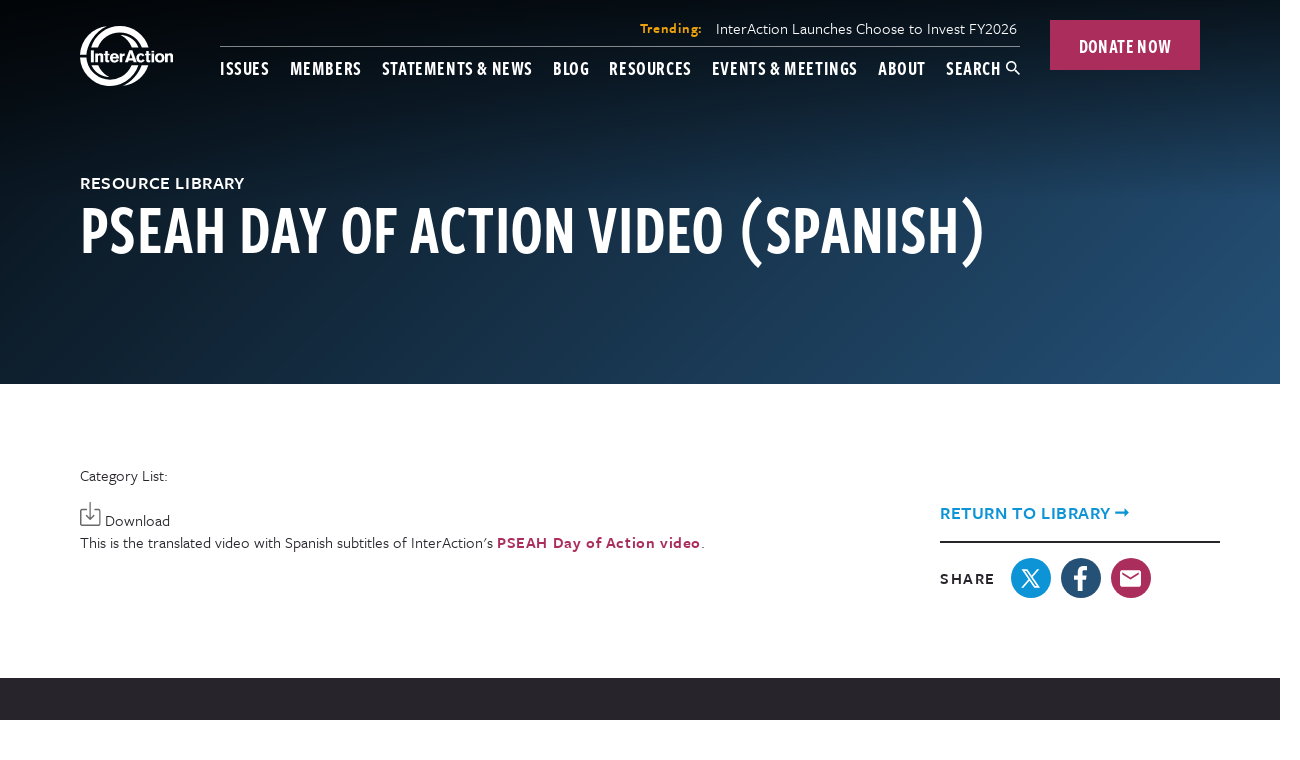

--- FILE ---
content_type: text/html; charset=UTF-8
request_url: https://www.interaction.org/resource-library/pseah-day-of-action-video-spanish/
body_size: 35385
content:
  <!DOCTYPE html>
<!--[if lt IE 7]><html class="no-js no-svg ie ie6 lt-ie9 lt-ie8 lt-ie7" lang=&quot;en-US&quot;> <![endif]-->
<!--[if IE 7]><html class="no-js no-svg ie ie7 lt-ie9 lt-ie8" lang=&quot;en-US&quot;> <![endif]-->
<!--[if IE 8]><html class="no-js no-svg ie ie8 lt-ie9" lang=&quot;en-US&quot;> <![endif]-->
<!--[if gt IE 8]><!--><html class="no-js no-svg" lang=&quot;en-US&quot;> <!--<![endif]-->
<head>
  <meta charset="UTF-8" />
  <meta name="description" content="A United Voice for Global Change">
  <link rel="stylesheet" href="https://www.interaction.org/wp-content/themes/interaction/style.css?v=202001171" type="text/css" media="screen" />
  <link rel="stylesheet" type="text/css" href="https://www.interaction.org/wp-content/themes/interaction/dist/working-groups.css?v=202204211247">
  <meta http-equiv="Content-Type" content="text/html; charset=UTF-8" />
  <meta http-equiv="X-UA-Compatible" content="IE=edge">
  <meta name="viewport" content="width=device-width, initial-scale=1">
  <link rel="author" href="https://www.interaction.org/wp-content/themes/interaction/humans.txt" />
  <link rel="pingback" href="https://www.interaction.org/xmlrpc.php" />
  <link rel="profile" href="http://gmpg.org/xfn/11">
  <link rel="dns-prefetch" href="//cdn.hu-manity.co" />
		<!-- Cookie Compliance -->
		<script type="text/javascript">var huOptions = {"appID":"interactionorg-ab40aca","currentLanguage":"en","blocking":false,"globalCookie":false,"isAdmin":false,"privacyConsent":true,"forms":[]};</script>
		<script type="text/javascript" src="https://cdn.hu-manity.co/hu-banner.min.js"></script><meta name='robots' content='index, follow, max-image-preview:large, max-snippet:-1, max-video-preview:-1' />

	<!-- This site is optimized with the Yoast SEO plugin v26.6 - https://yoast.com/wordpress/plugins/seo/ -->
	<title>PSEAH Day of Action Video (Spanish) - InterAction</title>
	<link rel="canonical" href="https://www.interaction.org/resource-library/pseah-day-of-action-video-spanish/" />
	<meta property="og:locale" content="en_US" />
	<meta property="og:type" content="article" />
	<meta property="og:title" content="PSEAH Day of Action Video (Spanish) - InterAction" />
	<meta property="og:url" content="https://www.interaction.org/resource-library/pseah-day-of-action-video-spanish/" />
	<meta property="og:site_name" content="InterAction" />
	<meta property="article:modified_time" content="2022-10-13T01:10:42+00:00" />
	<meta property="og:image" content="https://www.interaction.org/wp-content/uploads/2019/02/IA-share-FB.png" />
	<meta property="og:image:width" content="1200" />
	<meta property="og:image:height" content="630" />
	<meta property="og:image:type" content="image/png" />
	<meta name="twitter:card" content="summary_large_image" />
	<script type="application/ld+json" class="yoast-schema-graph">{"@context":"https://schema.org","@graph":[{"@type":"WebPage","@id":"https://www.interaction.org/resource-library/pseah-day-of-action-video-spanish/","url":"https://www.interaction.org/resource-library/pseah-day-of-action-video-spanish/","name":"PSEAH Day of Action Video (Spanish) - InterAction","isPartOf":{"@id":"https://www.interaction.org/#website"},"datePublished":"2022-10-13T01:09:37+00:00","dateModified":"2022-10-13T01:10:42+00:00","breadcrumb":{"@id":"https://www.interaction.org/resource-library/pseah-day-of-action-video-spanish/#breadcrumb"},"inLanguage":"en-US","potentialAction":[{"@type":"ReadAction","target":["https://www.interaction.org/resource-library/pseah-day-of-action-video-spanish/"]}]},{"@type":"BreadcrumbList","@id":"https://www.interaction.org/resource-library/pseah-day-of-action-video-spanish/#breadcrumb","itemListElement":[{"@type":"ListItem","position":1,"name":"Home","item":"https://www.interaction.org/"},{"@type":"ListItem","position":2,"name":"PSEAH Day of Action Video (Spanish)"}]},{"@type":"WebSite","@id":"https://www.interaction.org/#website","url":"https://www.interaction.org/","name":"InterAction","description":"A United Voice for Global Change","publisher":{"@id":"https://www.interaction.org/#organization"},"potentialAction":[{"@type":"SearchAction","target":{"@type":"EntryPoint","urlTemplate":"https://www.interaction.org/?s={search_term_string}"},"query-input":{"@type":"PropertyValueSpecification","valueRequired":true,"valueName":"search_term_string"}}],"inLanguage":"en-US"},{"@type":"Organization","@id":"https://www.interaction.org/#organization","name":"InterAction","url":"https://www.interaction.org/","logo":{"@type":"ImageObject","inLanguage":"en-US","@id":"https://www.interaction.org/#/schema/logo/image/","url":"https://www.interaction.org/wp-content/uploads/2019/02/IA_Logo-RGB.svg","contentUrl":"https://www.interaction.org/wp-content/uploads/2019/02/IA_Logo-RGB.svg","width":128,"height":82,"caption":"InterAction"},"image":{"@id":"https://www.interaction.org/#/schema/logo/image/"}}]}</script>
	<!-- / Yoast SEO plugin. -->


<link rel='dns-prefetch' href='//www.interaction.org' />
<link rel="alternate" title="oEmbed (JSON)" type="application/json+oembed" href="https://www.interaction.org/wp-json/oembed/1.0/embed?url=https%3A%2F%2Fwww.interaction.org%2Fresource-library%2Fpseah-day-of-action-video-spanish%2F" />
<link rel="alternate" title="oEmbed (XML)" type="text/xml+oembed" href="https://www.interaction.org/wp-json/oembed/1.0/embed?url=https%3A%2F%2Fwww.interaction.org%2Fresource-library%2Fpseah-day-of-action-video-spanish%2F&#038;format=xml" />
		<!-- This site uses the Google Analytics by MonsterInsights plugin v9.4.1 - Using Analytics tracking - https://www.monsterinsights.com/ -->
							<script src="//www.googletagmanager.com/gtag/js?id=G-JTQJ7HXXBV"  data-cfasync="false" data-wpfc-render="false" type="text/javascript" async></script>
			<script data-cfasync="false" data-wpfc-render="false" type="text/javascript">
				var mi_version = '9.4.1';
				var mi_track_user = true;
				var mi_no_track_reason = '';
								var MonsterInsightsDefaultLocations = {"page_location":"https:\/\/www.interaction.org\/resource-library\/pseah-day-of-action-video-spanish\/"};
				if ( typeof MonsterInsightsPrivacyGuardFilter === 'function' ) {
					var MonsterInsightsLocations = (typeof MonsterInsightsExcludeQuery === 'object') ? MonsterInsightsPrivacyGuardFilter( MonsterInsightsExcludeQuery ) : MonsterInsightsPrivacyGuardFilter( MonsterInsightsDefaultLocations );
				} else {
					var MonsterInsightsLocations = (typeof MonsterInsightsExcludeQuery === 'object') ? MonsterInsightsExcludeQuery : MonsterInsightsDefaultLocations;
				}

								var disableStrs = [
										'ga-disable-G-JTQJ7HXXBV',
									];

				/* Function to detect opted out users */
				function __gtagTrackerIsOptedOut() {
					for (var index = 0; index < disableStrs.length; index++) {
						if (document.cookie.indexOf(disableStrs[index] + '=true') > -1) {
							return true;
						}
					}

					return false;
				}

				/* Disable tracking if the opt-out cookie exists. */
				if (__gtagTrackerIsOptedOut()) {
					for (var index = 0; index < disableStrs.length; index++) {
						window[disableStrs[index]] = true;
					}
				}

				/* Opt-out function */
				function __gtagTrackerOptout() {
					for (var index = 0; index < disableStrs.length; index++) {
						document.cookie = disableStrs[index] + '=true; expires=Thu, 31 Dec 2099 23:59:59 UTC; path=/';
						window[disableStrs[index]] = true;
					}
				}

				if ('undefined' === typeof gaOptout) {
					function gaOptout() {
						__gtagTrackerOptout();
					}
				}
								window.dataLayer = window.dataLayer || [];

				window.MonsterInsightsDualTracker = {
					helpers: {},
					trackers: {},
				};
				if (mi_track_user) {
					function __gtagDataLayer() {
						dataLayer.push(arguments);
					}

					function __gtagTracker(type, name, parameters) {
						if (!parameters) {
							parameters = {};
						}

						if (parameters.send_to) {
							__gtagDataLayer.apply(null, arguments);
							return;
						}

						if (type === 'event') {
														parameters.send_to = monsterinsights_frontend.v4_id;
							var hookName = name;
							if (typeof parameters['event_category'] !== 'undefined') {
								hookName = parameters['event_category'] + ':' + name;
							}

							if (typeof MonsterInsightsDualTracker.trackers[hookName] !== 'undefined') {
								MonsterInsightsDualTracker.trackers[hookName](parameters);
							} else {
								__gtagDataLayer('event', name, parameters);
							}
							
						} else {
							__gtagDataLayer.apply(null, arguments);
						}
					}

					__gtagTracker('js', new Date());
					__gtagTracker('set', {
						'developer_id.dZGIzZG': true,
											});
					if ( MonsterInsightsLocations.page_location ) {
						__gtagTracker('set', MonsterInsightsLocations);
					}
										__gtagTracker('config', 'G-JTQJ7HXXBV', {"forceSSL":"true","link_attribution":"true"} );
															window.gtag = __gtagTracker;										(function () {
						/* https://developers.google.com/analytics/devguides/collection/analyticsjs/ */
						/* ga and __gaTracker compatibility shim. */
						var noopfn = function () {
							return null;
						};
						var newtracker = function () {
							return new Tracker();
						};
						var Tracker = function () {
							return null;
						};
						var p = Tracker.prototype;
						p.get = noopfn;
						p.set = noopfn;
						p.send = function () {
							var args = Array.prototype.slice.call(arguments);
							args.unshift('send');
							__gaTracker.apply(null, args);
						};
						var __gaTracker = function () {
							var len = arguments.length;
							if (len === 0) {
								return;
							}
							var f = arguments[len - 1];
							if (typeof f !== 'object' || f === null || typeof f.hitCallback !== 'function') {
								if ('send' === arguments[0]) {
									var hitConverted, hitObject = false, action;
									if ('event' === arguments[1]) {
										if ('undefined' !== typeof arguments[3]) {
											hitObject = {
												'eventAction': arguments[3],
												'eventCategory': arguments[2],
												'eventLabel': arguments[4],
												'value': arguments[5] ? arguments[5] : 1,
											}
										}
									}
									if ('pageview' === arguments[1]) {
										if ('undefined' !== typeof arguments[2]) {
											hitObject = {
												'eventAction': 'page_view',
												'page_path': arguments[2],
											}
										}
									}
									if (typeof arguments[2] === 'object') {
										hitObject = arguments[2];
									}
									if (typeof arguments[5] === 'object') {
										Object.assign(hitObject, arguments[5]);
									}
									if ('undefined' !== typeof arguments[1].hitType) {
										hitObject = arguments[1];
										if ('pageview' === hitObject.hitType) {
											hitObject.eventAction = 'page_view';
										}
									}
									if (hitObject) {
										action = 'timing' === arguments[1].hitType ? 'timing_complete' : hitObject.eventAction;
										hitConverted = mapArgs(hitObject);
										__gtagTracker('event', action, hitConverted);
									}
								}
								return;
							}

							function mapArgs(args) {
								var arg, hit = {};
								var gaMap = {
									'eventCategory': 'event_category',
									'eventAction': 'event_action',
									'eventLabel': 'event_label',
									'eventValue': 'event_value',
									'nonInteraction': 'non_interaction',
									'timingCategory': 'event_category',
									'timingVar': 'name',
									'timingValue': 'value',
									'timingLabel': 'event_label',
									'page': 'page_path',
									'location': 'page_location',
									'title': 'page_title',
									'referrer' : 'page_referrer',
								};
								for (arg in args) {
																		if (!(!args.hasOwnProperty(arg) || !gaMap.hasOwnProperty(arg))) {
										hit[gaMap[arg]] = args[arg];
									} else {
										hit[arg] = args[arg];
									}
								}
								return hit;
							}

							try {
								f.hitCallback();
							} catch (ex) {
							}
						};
						__gaTracker.create = newtracker;
						__gaTracker.getByName = newtracker;
						__gaTracker.getAll = function () {
							return [];
						};
						__gaTracker.remove = noopfn;
						__gaTracker.loaded = true;
						window['__gaTracker'] = __gaTracker;
					})();
									} else {
										console.log("");
					(function () {
						function __gtagTracker() {
							return null;
						}

						window['__gtagTracker'] = __gtagTracker;
						window['gtag'] = __gtagTracker;
					})();
									}
			</script>
				<!-- / Google Analytics by MonsterInsights -->
		<style id='wp-img-auto-sizes-contain-inline-css' type='text/css'>
img:is([sizes=auto i],[sizes^="auto," i]){contain-intrinsic-size:3000px 1500px}
/*# sourceURL=wp-img-auto-sizes-contain-inline-css */
</style>
<link rel='stylesheet' id='mp-theme-css' href='https://www.interaction.org/wp-content/plugins/memberpress/css/ui/theme.css?ver=1.12.11' type='text/css' media='all' />
<link rel='stylesheet' id='mp-account-css-css' href='https://www.interaction.org/wp-content/plugins/memberpress/css/ui/account.css?ver=1.12.11' type='text/css' media='all' />
<link rel='stylesheet' id='dashicons-css' href='https://www.interaction.org/wp-includes/css/dashicons.min.css?ver=6.9' type='text/css' media='all' />
<link rel='stylesheet' id='mp-login-css-css' href='https://www.interaction.org/wp-content/plugins/memberpress/css/ui/login.css?ver=1.12.11' type='text/css' media='all' />
<link rel='stylesheet' id='mepr-jquery-ui-smoothness-css' href='https://www.interaction.org/wp-content/plugins/memberpress/css/vendor/jquery-ui/smoothness.min.css?ver=1.13.3' type='text/css' media='all' />
<link rel='stylesheet' id='jquery-ui-timepicker-addon-css' href='https://www.interaction.org/wp-content/plugins/memberpress/css/vendor/jquery-ui-timepicker-addon.css?ver=1.12.11' type='text/css' media='all' />
<link rel='stylesheet' id='jquery-magnific-popup-css' href='https://www.interaction.org/wp-content/plugins/memberpress/css/vendor/magnific-popup.min.css?ver=6.9' type='text/css' media='all' />
<link rel='stylesheet' id='mp-signup-css' href='https://www.interaction.org/wp-content/plugins/memberpress/css/signup.css?ver=1.12.11' type='text/css' media='all' />
<link rel='stylesheet' id='mepr-zxcvbn-css-css' href='https://www.interaction.org/wp-content/plugins/memberpress/css/zxcvbn.css?ver=6.9' type='text/css' media='all' />
<link rel='stylesheet' id='mp-plans-css-css' href='https://www.interaction.org/wp-content/plugins/memberpress/css/plans.min.css?ver=1.12.11' type='text/css' media='all' />
<style id='wp-emoji-styles-inline-css' type='text/css'>

	img.wp-smiley, img.emoji {
		display: inline !important;
		border: none !important;
		box-shadow: none !important;
		height: 1em !important;
		width: 1em !important;
		margin: 0 0.07em !important;
		vertical-align: -0.1em !important;
		background: none !important;
		padding: 0 !important;
	}
/*# sourceURL=wp-emoji-styles-inline-css */
</style>
<link rel='stylesheet' id='wp-block-library-css' href='https://www.interaction.org/wp-includes/css/dist/block-library/style.min.css?ver=6.9' type='text/css' media='all' />
<style id='global-styles-inline-css' type='text/css'>
:root{--wp--preset--aspect-ratio--square: 1;--wp--preset--aspect-ratio--4-3: 4/3;--wp--preset--aspect-ratio--3-4: 3/4;--wp--preset--aspect-ratio--3-2: 3/2;--wp--preset--aspect-ratio--2-3: 2/3;--wp--preset--aspect-ratio--16-9: 16/9;--wp--preset--aspect-ratio--9-16: 9/16;--wp--preset--color--black: #000000;--wp--preset--color--cyan-bluish-gray: #abb8c3;--wp--preset--color--white: #ffffff;--wp--preset--color--pale-pink: #f78da7;--wp--preset--color--vivid-red: #cf2e2e;--wp--preset--color--luminous-vivid-orange: #ff6900;--wp--preset--color--luminous-vivid-amber: #fcb900;--wp--preset--color--light-green-cyan: #7bdcb5;--wp--preset--color--vivid-green-cyan: #00d084;--wp--preset--color--pale-cyan-blue: #8ed1fc;--wp--preset--color--vivid-cyan-blue: #0693e3;--wp--preset--color--vivid-purple: #9b51e0;--wp--preset--gradient--vivid-cyan-blue-to-vivid-purple: linear-gradient(135deg,rgb(6,147,227) 0%,rgb(155,81,224) 100%);--wp--preset--gradient--light-green-cyan-to-vivid-green-cyan: linear-gradient(135deg,rgb(122,220,180) 0%,rgb(0,208,130) 100%);--wp--preset--gradient--luminous-vivid-amber-to-luminous-vivid-orange: linear-gradient(135deg,rgb(252,185,0) 0%,rgb(255,105,0) 100%);--wp--preset--gradient--luminous-vivid-orange-to-vivid-red: linear-gradient(135deg,rgb(255,105,0) 0%,rgb(207,46,46) 100%);--wp--preset--gradient--very-light-gray-to-cyan-bluish-gray: linear-gradient(135deg,rgb(238,238,238) 0%,rgb(169,184,195) 100%);--wp--preset--gradient--cool-to-warm-spectrum: linear-gradient(135deg,rgb(74,234,220) 0%,rgb(151,120,209) 20%,rgb(207,42,186) 40%,rgb(238,44,130) 60%,rgb(251,105,98) 80%,rgb(254,248,76) 100%);--wp--preset--gradient--blush-light-purple: linear-gradient(135deg,rgb(255,206,236) 0%,rgb(152,150,240) 100%);--wp--preset--gradient--blush-bordeaux: linear-gradient(135deg,rgb(254,205,165) 0%,rgb(254,45,45) 50%,rgb(107,0,62) 100%);--wp--preset--gradient--luminous-dusk: linear-gradient(135deg,rgb(255,203,112) 0%,rgb(199,81,192) 50%,rgb(65,88,208) 100%);--wp--preset--gradient--pale-ocean: linear-gradient(135deg,rgb(255,245,203) 0%,rgb(182,227,212) 50%,rgb(51,167,181) 100%);--wp--preset--gradient--electric-grass: linear-gradient(135deg,rgb(202,248,128) 0%,rgb(113,206,126) 100%);--wp--preset--gradient--midnight: linear-gradient(135deg,rgb(2,3,129) 0%,rgb(40,116,252) 100%);--wp--preset--font-size--small: 13px;--wp--preset--font-size--medium: 20px;--wp--preset--font-size--large: 36px;--wp--preset--font-size--x-large: 42px;--wp--preset--spacing--20: 0.44rem;--wp--preset--spacing--30: 0.67rem;--wp--preset--spacing--40: 1rem;--wp--preset--spacing--50: 1.5rem;--wp--preset--spacing--60: 2.25rem;--wp--preset--spacing--70: 3.38rem;--wp--preset--spacing--80: 5.06rem;--wp--preset--shadow--natural: 6px 6px 9px rgba(0, 0, 0, 0.2);--wp--preset--shadow--deep: 12px 12px 50px rgba(0, 0, 0, 0.4);--wp--preset--shadow--sharp: 6px 6px 0px rgba(0, 0, 0, 0.2);--wp--preset--shadow--outlined: 6px 6px 0px -3px rgb(255, 255, 255), 6px 6px rgb(0, 0, 0);--wp--preset--shadow--crisp: 6px 6px 0px rgb(0, 0, 0);}:where(.is-layout-flex){gap: 0.5em;}:where(.is-layout-grid){gap: 0.5em;}body .is-layout-flex{display: flex;}.is-layout-flex{flex-wrap: wrap;align-items: center;}.is-layout-flex > :is(*, div){margin: 0;}body .is-layout-grid{display: grid;}.is-layout-grid > :is(*, div){margin: 0;}:where(.wp-block-columns.is-layout-flex){gap: 2em;}:where(.wp-block-columns.is-layout-grid){gap: 2em;}:where(.wp-block-post-template.is-layout-flex){gap: 1.25em;}:where(.wp-block-post-template.is-layout-grid){gap: 1.25em;}.has-black-color{color: var(--wp--preset--color--black) !important;}.has-cyan-bluish-gray-color{color: var(--wp--preset--color--cyan-bluish-gray) !important;}.has-white-color{color: var(--wp--preset--color--white) !important;}.has-pale-pink-color{color: var(--wp--preset--color--pale-pink) !important;}.has-vivid-red-color{color: var(--wp--preset--color--vivid-red) !important;}.has-luminous-vivid-orange-color{color: var(--wp--preset--color--luminous-vivid-orange) !important;}.has-luminous-vivid-amber-color{color: var(--wp--preset--color--luminous-vivid-amber) !important;}.has-light-green-cyan-color{color: var(--wp--preset--color--light-green-cyan) !important;}.has-vivid-green-cyan-color{color: var(--wp--preset--color--vivid-green-cyan) !important;}.has-pale-cyan-blue-color{color: var(--wp--preset--color--pale-cyan-blue) !important;}.has-vivid-cyan-blue-color{color: var(--wp--preset--color--vivid-cyan-blue) !important;}.has-vivid-purple-color{color: var(--wp--preset--color--vivid-purple) !important;}.has-black-background-color{background-color: var(--wp--preset--color--black) !important;}.has-cyan-bluish-gray-background-color{background-color: var(--wp--preset--color--cyan-bluish-gray) !important;}.has-white-background-color{background-color: var(--wp--preset--color--white) !important;}.has-pale-pink-background-color{background-color: var(--wp--preset--color--pale-pink) !important;}.has-vivid-red-background-color{background-color: var(--wp--preset--color--vivid-red) !important;}.has-luminous-vivid-orange-background-color{background-color: var(--wp--preset--color--luminous-vivid-orange) !important;}.has-luminous-vivid-amber-background-color{background-color: var(--wp--preset--color--luminous-vivid-amber) !important;}.has-light-green-cyan-background-color{background-color: var(--wp--preset--color--light-green-cyan) !important;}.has-vivid-green-cyan-background-color{background-color: var(--wp--preset--color--vivid-green-cyan) !important;}.has-pale-cyan-blue-background-color{background-color: var(--wp--preset--color--pale-cyan-blue) !important;}.has-vivid-cyan-blue-background-color{background-color: var(--wp--preset--color--vivid-cyan-blue) !important;}.has-vivid-purple-background-color{background-color: var(--wp--preset--color--vivid-purple) !important;}.has-black-border-color{border-color: var(--wp--preset--color--black) !important;}.has-cyan-bluish-gray-border-color{border-color: var(--wp--preset--color--cyan-bluish-gray) !important;}.has-white-border-color{border-color: var(--wp--preset--color--white) !important;}.has-pale-pink-border-color{border-color: var(--wp--preset--color--pale-pink) !important;}.has-vivid-red-border-color{border-color: var(--wp--preset--color--vivid-red) !important;}.has-luminous-vivid-orange-border-color{border-color: var(--wp--preset--color--luminous-vivid-orange) !important;}.has-luminous-vivid-amber-border-color{border-color: var(--wp--preset--color--luminous-vivid-amber) !important;}.has-light-green-cyan-border-color{border-color: var(--wp--preset--color--light-green-cyan) !important;}.has-vivid-green-cyan-border-color{border-color: var(--wp--preset--color--vivid-green-cyan) !important;}.has-pale-cyan-blue-border-color{border-color: var(--wp--preset--color--pale-cyan-blue) !important;}.has-vivid-cyan-blue-border-color{border-color: var(--wp--preset--color--vivid-cyan-blue) !important;}.has-vivid-purple-border-color{border-color: var(--wp--preset--color--vivid-purple) !important;}.has-vivid-cyan-blue-to-vivid-purple-gradient-background{background: var(--wp--preset--gradient--vivid-cyan-blue-to-vivid-purple) !important;}.has-light-green-cyan-to-vivid-green-cyan-gradient-background{background: var(--wp--preset--gradient--light-green-cyan-to-vivid-green-cyan) !important;}.has-luminous-vivid-amber-to-luminous-vivid-orange-gradient-background{background: var(--wp--preset--gradient--luminous-vivid-amber-to-luminous-vivid-orange) !important;}.has-luminous-vivid-orange-to-vivid-red-gradient-background{background: var(--wp--preset--gradient--luminous-vivid-orange-to-vivid-red) !important;}.has-very-light-gray-to-cyan-bluish-gray-gradient-background{background: var(--wp--preset--gradient--very-light-gray-to-cyan-bluish-gray) !important;}.has-cool-to-warm-spectrum-gradient-background{background: var(--wp--preset--gradient--cool-to-warm-spectrum) !important;}.has-blush-light-purple-gradient-background{background: var(--wp--preset--gradient--blush-light-purple) !important;}.has-blush-bordeaux-gradient-background{background: var(--wp--preset--gradient--blush-bordeaux) !important;}.has-luminous-dusk-gradient-background{background: var(--wp--preset--gradient--luminous-dusk) !important;}.has-pale-ocean-gradient-background{background: var(--wp--preset--gradient--pale-ocean) !important;}.has-electric-grass-gradient-background{background: var(--wp--preset--gradient--electric-grass) !important;}.has-midnight-gradient-background{background: var(--wp--preset--gradient--midnight) !important;}.has-small-font-size{font-size: var(--wp--preset--font-size--small) !important;}.has-medium-font-size{font-size: var(--wp--preset--font-size--medium) !important;}.has-large-font-size{font-size: var(--wp--preset--font-size--large) !important;}.has-x-large-font-size{font-size: var(--wp--preset--font-size--x-large) !important;}
/*# sourceURL=global-styles-inline-css */
</style>

<style id='classic-theme-styles-inline-css' type='text/css'>
/*! This file is auto-generated */
.wp-block-button__link{color:#fff;background-color:#32373c;border-radius:9999px;box-shadow:none;text-decoration:none;padding:calc(.667em + 2px) calc(1.333em + 2px);font-size:1.125em}.wp-block-file__button{background:#32373c;color:#fff;text-decoration:none}
/*# sourceURL=/wp-includes/css/classic-themes.min.css */
</style>
<link rel='stylesheet' id='owl.carousel.css-css' href='https://www.interaction.org/wp-content/plugins/bws-testimonials/css/owl.carousel.css?ver=6.9' type='text/css' media='all' />
<link rel='stylesheet' id='owl.theme.default.css-css' href='https://www.interaction.org/wp-content/plugins/bws-testimonials/css/owl.theme.default.css?ver=6.9' type='text/css' media='all' />
<link rel='stylesheet' id='tstmnls_stylesheet-css' href='https://www.interaction.org/wp-content/plugins/bws-testimonials/css/style.css?ver=6.9' type='text/css' media='all' />
<script type="text/javascript" src="https://www.interaction.org/wp-includes/js/jquery/jquery.min.js?ver=3.7.1" id="jquery-core-js"></script>
<script type="text/javascript" src="https://www.interaction.org/wp-includes/js/jquery/jquery-migrate.min.js?ver=3.4.1" id="jquery-migrate-js"></script>
<script type="text/javascript" id="file_uploads_nfpluginsettings-js-extra">
/* <![CDATA[ */
var params = {"clearLogRestUrl":"https://www.interaction.org/wp-json/nf-file-uploads/debug-log/delete-all","clearLogButtonId":"file_uploads_clear_debug_logger","downloadLogRestUrl":"https://www.interaction.org/wp-json/nf-file-uploads/debug-log/get-all","downloadLogButtonId":"file_uploads_download_debug_logger"};
//# sourceURL=file_uploads_nfpluginsettings-js-extra
/* ]]> */
</script>
<script type="text/javascript" src="https://www.interaction.org/wp-content/plugins/ninja-forms-uploads/assets/js/nfpluginsettings.js?ver=3.3.23" id="file_uploads_nfpluginsettings-js"></script>
<script src='https://www.interaction.org/wp-content/plugins/the-events-calendar/common/build/js/underscore-before.js'></script>
<script type="text/javascript" src="https://www.interaction.org/wp-includes/js/underscore.min.js?ver=1.13.7" id="underscore-js"></script>
<script src='https://www.interaction.org/wp-content/plugins/the-events-calendar/common/build/js/underscore-after.js'></script>
<script type="text/javascript" src="https://www.interaction.org/wp-includes/js/dist/hooks.min.js?ver=dd5603f07f9220ed27f1" id="wp-hooks-js"></script>
<script type="text/javascript" src="https://www.interaction.org/wp-includes/js/dist/i18n.min.js?ver=c26c3dc7bed366793375" id="wp-i18n-js"></script>
<script type="text/javascript" id="wp-i18n-js-after">
/* <![CDATA[ */
wp.i18n.setLocaleData( { 'text direction\u0004ltr': [ 'ltr' ] } );
//# sourceURL=wp-i18n-js-after
/* ]]> */
</script>
<script type="text/javascript" src="https://www.interaction.org/wp-content/plugins/memberpress/js/login.js?ver=1.12.11" id="mepr-login-js-js"></script>
<script type="text/javascript" src="https://www.interaction.org/wp-content/plugins/memberpress/js/vendor/jquery.magnific-popup.min.js?ver=6.9" id="jquery-magnific-popup-js"></script>
<script type="text/javascript" src="https://www.interaction.org/wp-content/plugins/memberpress/js/vendor/jquery.payment.js?ver=1.12.11" id="jquery.payment-js"></script>
<script type="text/javascript" src="https://www.interaction.org/wp-content/plugins/memberpress/js/validate.js?ver=1.12.11" id="mp-validate-js"></script>
<script type="text/javascript" id="mp-i18n-js-extra">
/* <![CDATA[ */
var MeprI18n = {"states":{"PT":{"AC":"A\u00e7ores","AG":"Algarve","AT":"Alentejo","CE":"Centro","LT":"Lisboa e Vale do Tejo","MD":"Madeira","NO":"Norte"},"TR":{"TR01":"Adana","TR02":"Ad&#305;yaman","TR03":"Afyon","TR04":"A&#287;r&#305;","TR05":"Amasya","TR06":"Ankara","TR07":"Antalya","TR08":"Artvin","TR09":"Ayd&#305;n","TR10":"Bal&#305;kesir","TR11":"Bilecik","TR12":"Bing&#246;l","TR13":"Bitlis","TR14":"Bolu","TR15":"Burdur","TR16":"Bursa","TR17":"&#199;anakkale","TR18":"&#199;ank&#305;r&#305;","TR19":"&#199;orum","TR20":"Denizli","TR21":"Diyarbak&#305;r","TR22":"Edirne","TR23":"Elaz&#305;&#287;","TR24":"Erzincan","TR25":"Erzurum","TR26":"Eski&#351;ehir","TR27":"Gaziantep","TR28":"Giresun","TR29":"G&#252;m&#252;&#351;hane","TR30":"Hakkari","TR31":"Hatay","TR32":"Isparta","TR33":"&#304;&#231;el","TR34":"&#304;stanbul","TR35":"&#304;zmir","TR36":"Kars","TR37":"Kastamonu","TR38":"Kayseri","TR39":"K&#305;rklareli","TR40":"K&#305;r&#351;ehir","TR41":"Kocaeli","TR42":"Konya","TR43":"K&#252;tahya","TR44":"Malatya","TR45":"Manisa","TR46":"Kahramanmara&#351;","TR47":"Mardin","TR48":"Mu&#287;la","TR49":"Mu&#351;","TR50":"Nev&#351;ehir","TR51":"Ni&#287;de","TR52":"Ordu","TR53":"Rize","TR54":"Sakarya","TR55":"Samsun","TR56":"Siirt","TR57":"Sinop","TR58":"Sivas","TR59":"Tekirda&#287;","TR60":"Tokat","TR61":"Trabzon","TR62":"Tunceli","TR63":"&#350;anl&#305;urfa","TR64":"U&#351;ak","TR65":"Van","TR66":"Yozgat","TR67":"Zonguldak","TR68":"Aksaray","TR69":"Bayburt","TR70":"Karaman","TR71":"K&#305;r&#305;kkale","TR72":"Batman","TR73":"&#350;&#305;rnak","TR74":"Bart&#305;n","TR75":"Ardahan","TR76":"I&#287;d&#305;r","TR77":"Yalova","TR78":"Karab&#252;k","TR79":"Kilis","TR80":"Osmaniye","TR81":"D&#252;zce"},"IT":{"AG":"Agrigento","AL":"Alessandria","AN":"Ancona","AO":"Aosta","AR":"Arezzo","AP":"Ascoli Piceno","AT":"Asti","AV":"Avellino","BA":"Bari","BT":"Barletta-Andria-Trani","BL":"Belluno","BN":"Benevento","BG":"Bergamo","BI":"Biella","BO":"Bologna","BZ":"Bolzano","BS":"Brescia","BR":"Brindisi","CA":"Cagliari","CL":"Caltanissetta","CB":"Campobasso","CI":"Carbonia-Iglesias","CE":"Caserta","CT":"Catania","CZ":"Catanzaro","CH":"Chieti","CO":"Como","CS":"Cosenza","CR":"Cremona","KR":"Crotone","CN":"Cuneo","EN":"Enna","FM":"Fermo","FE":"Ferrara","FI":"Firenze","FG":"Foggia","FC":"Forl\u00ec-Cesena","FR":"Frosinone","GE":"Genova","GO":"Gorizia","GR":"Grosseto","IM":"Imperia","IS":"Isernia","SP":"La Spezia","AQ":"L&apos;Aquila","LT":"Latina","LE":"Lecce","LC":"Lecco","LI":"Livorno","LO":"Lodi","LU":"Lucca","MC":"Macerata","MN":"Mantova","MS":"Massa-Carrara","MT":"Matera","ME":"Messina","MI":"Milano","MO":"Modena","MB":"Monza e della Brianza","NA":"Napoli","NO":"Novara","NU":"Nuoro","OT":"Olbia-Tempio","OR":"Oristano","PD":"Padova","PA":"Palermo","PR":"Parma","PV":"Pavia","PG":"Perugia","PU":"Pesaro e Urbino","PE":"Pescara","PC":"Piacenza","PI":"Pisa","PT":"Pistoia","PN":"Pordenone","PZ":"Potenza","PO":"Prato","RG":"Ragusa","RA":"Ravenna","RC":"Reggio Calabria","RE":"Reggio Emilia","RI":"Rieti","RN":"Rimini","RM":"Roma","RO":"Rovigo","SA":"Salerno","VS":"Medio Campidano","SS":"Sassari","SV":"Savona","SI":"Siena","SR":"Siracusa","SO":"Sondrio","TA":"Taranto","TE":"Teramo","TR":"Terni","TO":"Torino","OG":"Ogliastra","TP":"Trapani","TN":"Trento","TV":"Treviso","TS":"Trieste","UD":"Udine","VA":"Varese","VE":"Venezia","VB":"Verbano-Cusio-Ossola","VC":"Vercelli","VR":"Verona","VV":"Vibo Valentia","VI":"Vicenza","VT":"Viterbo"},"HK":{"HONG KONG":"Hong Kong Island","KOWLOON":"Kowloon","NEW TERRITORIES":"New Territories"},"CA":{"AB":"Alberta","BC":"British Columbia","MB":"Manitoba","NB":"New Brunswick","NL":"Newfoundland","NT":"Northwest Territories","NS":"Nova Scotia","NU":"Nunavut","ON":"Ontario","PE":"Prince Edward Island","QC":"Quebec","SK":"Saskatchewan","YT":"Yukon Territory"},"IE":{"CW":"Carlow","CN":"Cavan","CE":"Clare","CO":"Cork","DL":"Donegal","D":"Dublin","G":"Galway","KY":"Kerry","KE":"Kildare","KK":"Kilkenny","LS":"Laois","LM":"Leitrim","LK":"Limerick","LD":"Longford","LH":"Louth","MO":"Mayo","MH":"Meath","MN":"Monaghan","OY":"Offaly","RN":"Roscommon","SO":"Sligo","TA":"Tipperary","WD":"Waterford","WH":"Westmeath","WX":"Wexford","WW":"Wicklow"},"MX":{"Aguascalientes":"Aguascalientes","Baja California":"Baja California","Baja California Sur":"Baja California Sur","Campeche":"Campeche","Chiapas":"Chiapas","Chihuahua":"Chihuahua","Ciudad de Mexico":"Ciudad de M\u00e9xico (CDMX)","Coahuila":"Coahuila","Colima":"Colima","Durango":"Durango","Estado de Mexico":"Edo. de M\u00e9xico","Guanajuato":"Guanajuato","Guerrero":"Guerrero","Hidalgo":"Hidalgo","Jalisco":"Jalisco","Michoacan":"Michoac\u00e1n","Morelos":"Morelos","Nayarit":"Nayarit","Nuevo Leon":"Nuevo Le\u00f3n","Oaxaca":"Oaxaca","Puebla":"Puebla","Queretaro":"Quer\u00e9taro","Quintana Roo":"Quintana Roo","San Luis Potosi":"San Luis Potos\u00ed","Sinaloa":"Sinaloa","Sonora":"Sonora","Tabasco":"Tabasco","Tamaulipas":"Tamaulipas","Tlaxcala":"Tlaxcala","Veracruz":"Veracruz","Yucatan":"Yucat\u00e1n","Zacatecas":"Zacatecas"},"ZA":{"EC":"Eastern Cape","FS":"Free State","GP":"Gauteng","KZN":"KwaZulu-Natal","LP":"Limpopo","MP":"Mpumalanga","NC":"Northern Cape","NW":"North West","WC":"Western Cape"},"NZ":{"AK":"Auckland","BP":"Bay of Plenty","CT":"Canterbury","HB":"Hawke&rsquo;s Bay","MW":"Manawatu-Wanganui","MB":"Marlborough","NS":"Nelson","NL":"Northland","OT":"Otago","SL":"Southland","TK":"Taranaki","TM":"Tasman","WA":"Waikato","WE":"Wellington","WC":"West Coast"},"MY":{"JHR":"Johor","KDH":"Kedah","KTN":"Kelantan","MLK":"Melaka","NSN":"Negeri Sembilan","PHG":"Pahang","PRK":"Perak","PLS":"Perlis","PNG":"Pulau Pinang","SBH":"Sabah","SWK":"Sarawak","SGR":"Selangor","TRG":"Terengganu","KUL":"W.P. Kuala Lumpur","LBN":"W.P. Labuan","PJY":"W.P. Putrajaya"},"ES":{"C":"A Coru&ntilde;a","VI":"Araba/&Aacute;lava","AB":"Albacete","A":"Alicante","AL":"Almer&iacute;a","O":"Asturias","AV":"&Aacute;vila","BA":"Badajoz","PM":"Baleares","B":"Barcelona","BU":"Burgos","CC":"C&aacute;ceres","CA":"C&aacute;diz","S":"Cantabria","CS":"Castell&oacute;n","CE":"Ceuta","CR":"Ciudad Real","CO":"C&oacute;rdoba","CU":"Cuenca","GI":"Girona","GR":"Granada","GU":"Guadalajara","SS":"Gipuzkoa","H":"Huelva","HU":"Huesca","J":"Ja&eacute;n","LO":"La Rioja","GC":"Las Palmas","LE":"Le&oacute;n","L":"Lleida","LU":"Lugo","M":"Madrid","MA":"M&aacute;laga","ML":"Melilla","MU":"Murcia","NA":"Navarra","OR":"Ourense","P":"Palencia","PO":"Pontevedra","SA":"Salamanca","TF":"Santa Cruz de Tenerife","SG":"Segovia","SE":"Sevilla","SO":"Soria","T":"Tarragona","TE":"Teruel","TO":"Toledo","V":"Valencia","VA":"Valladolid","BI":"Bizkaia","ZA":"Zamora","Z":"Zaragoza"},"IR":{"ABZ":"Alborz (\u0627\u0644\u0628\u0631\u0632)","ADL":"Ardabil (\u0627\u0631\u062f\u0628\u06cc\u0644)","BHR":"Bushehr (\u0628\u0648\u0634\u0647\u0631)","CHB":"Chaharmahal and Bakhtiari (\u0686\u0647\u0627\u0631\u0645\u062d\u0627\u0644 \u0648 \u0628\u062e\u062a\u06cc\u0627\u0631\u06cc)","EAZ":"East Azarbaijan (\u0622\u0630\u0631\u0628\u0627\u06cc\u062c\u0627\u0646 \u0634\u0631\u0642\u06cc)","FRS":"Fars (\u0641\u0627\u0631\u0633)","GZN":"Ghazvin (\u0642\u0632\u0648\u06cc\u0646)","GIL":"Gilan (\u06af\u06cc\u0644\u0627\u0646)","GLS":"Golestan (\u06af\u0644\u0633\u062a\u0627\u0646)","HDN":"Hamadan (\u0647\u0645\u062f\u0627\u0646)","HRZ":"Hormozgan (\u0647\u0631\u0645\u0632\u06af\u0627\u0646)","ILM":"Ilaam (\u0627\u06cc\u0644\u0627\u0645)","ESF":"Isfahan (\u0627\u0635\u0641\u0647\u0627\u0646)","KRN":"Kerman (\u06a9\u0631\u0645\u0627\u0646)","KRH":"Kermanshah (\u06a9\u0631\u0645\u0627\u0646\u0634\u0627\u0647)","KHZ":"Khuzestan  (\u062e\u0648\u0632\u0633\u062a\u0627\u0646)","KBD":"Kohgiluyeh and BoyerAhmad (\u06a9\u0647\u06af\u06cc\u0644\u0648\u06cc\u06cc\u0647 \u0648 \u0628\u0648\u06cc\u0631\u0627\u062d\u0645\u062f)","KRD":"Kurdistan / \u06a9\u0631\u062f\u0633\u062a\u0627\u0646)","LRS":"Luristan (\u0644\u0631\u0633\u062a\u0627\u0646)","MZN":"Mazandaran (\u0645\u0627\u0632\u0646\u062f\u0631\u0627\u0646)","MKZ":"Markazi (\u0645\u0631\u06a9\u0632\u06cc)","NKH":"North Khorasan (\u062e\u0631\u0627\u0633\u0627\u0646 \u062c\u0646\u0648\u0628\u06cc)","QHM":"Qom (\u0642\u0645)","RKH":"Razavi Khorasan (\u062e\u0631\u0627\u0633\u0627\u0646 \u0631\u0636\u0648\u06cc)","SMN":"Semnan (\u0633\u0645\u0646\u0627\u0646)","SBN":"Sistan and Baluchestan (\u0633\u06cc\u0633\u062a\u0627\u0646 \u0648 \u0628\u0644\u0648\u0686\u0633\u062a\u0627\u0646)","SKH":"South Khorasan (\u062e\u0631\u0627\u0633\u0627\u0646 \u062c\u0646\u0648\u0628\u06cc)","THR":"Tehran  (\u062a\u0647\u0631\u0627\u0646)","WAZ":"West Azarbaijan (\u0622\u0630\u0631\u0628\u0627\u06cc\u062c\u0627\u0646 \u063a\u0631\u0628\u06cc)","YZD":"Yazd (\u06cc\u0632\u062f)","ZJN":"Zanjan (\u0632\u0646\u062c\u0627\u0646)"},"AT":{"1":"Burgenland","2":"K\u00e4rnten","3":"Nieder\u00f6sterreich","4":"Ober\u00f6sterreich","5":"Salzburg","6":"Steiermark","7":"Tirol","8":"Vorarlberg","9":"Wien"},"PE":{"AMA":"Amazonas","ANC":"Ancash","APU":"Apur&iacute;mac","ARE":"Arequipa","AYA":"Ayacucho","CAJ":"Cajamarca","CUS":"Cusco","CAL":"El Callao","HUV":"Huancavelica","HUC":"Hu&aacute;nuco","ICA":"Ica","JUN":"Jun&iacute;n","LAL":"La Libertad","LAM":"Lambayeque","LIM":"Lima","LOR":"Loreto","MDD":"Madre de Dios","MOQ":"Moquegua","LMA":"Municipalidad Metropolitana de Lima","PAS":"Pasco","PIU":"Piura","PUN":"Puno","SAM":"San Mart&iacute;n","TAC":"Tacna","TUM":"Tumbes","UCA":"Ucayali"},"CH":{"AG":"Aargau","AR":"Appenzell Ausserrhoden","AI":"Appenzell Innerrhoden","BL":"Basel-Landschaft","BS":"Basel-Stadt","BE":"Bern","FR":"Freiburg","GE":"Gen\u00e8ve","GL":"Glarus","GR":"Graub\u00fcnden","JU":"Jura","LU":"Luzern","NE":"Neuch\u00e2tel","NW":"Nidwalden","OW":"Obwalden","SH":"Schaffhausen","SZ":"Schwyz","SO":"Solothurn","SG":"St. Gallen","TG":"Thurgau","TI":"Ticino","UR":"Uri","VS":"Valais","VD":"Vaud","ZG":"Zug","ZH":"Z\u00fcrich"},"US":{"AL":"Alabama","AK":"Alaska","AZ":"Arizona","AR":"Arkansas","CA":"California","CO":"Colorado","CT":"Connecticut","DE":"Delaware","DC":"District Of Columbia","FL":"Florida","GA":"Georgia","HI":"Hawaii","ID":"Idaho","IL":"Illinois","IN":"Indiana","IA":"Iowa","KS":"Kansas","KY":"Kentucky","LA":"Louisiana","ME":"Maine","MD":"Maryland","MA":"Massachusetts","MI":"Michigan","MN":"Minnesota","MS":"Mississippi","MO":"Missouri","MT":"Montana","NE":"Nebraska","NV":"Nevada","NH":"New Hampshire","NJ":"New Jersey","NM":"New Mexico","NY":"New York","NC":"North Carolina","ND":"North Dakota","OH":"Ohio","OK":"Oklahoma","OR":"Oregon","PA":"Pennsylvania","RI":"Rhode Island","SC":"South Carolina","SD":"South Dakota","TN":"Tennessee","TX":"Texas","UT":"Utah","VT":"Vermont","VA":"Virginia","WA":"Washington","WV":"West Virginia","WI":"Wisconsin","WY":"Wyoming","AA":"Armed Forces (AA)","AE":"Armed Forces (AE)","AP":"Armed Forces (AP)","AS":"American Samoa","GU":"Guam","MP":"Northern Mariana Islands","PR":"Puerto Rico","UM":"US Minor Outlying Islands","VI":"US Virgin Islands"},"HU":{"BK":"B\u00e1cs-Kiskun","BE":"B\u00e9k\u00e9s","BA":"Baranya","BZ":"Borsod-Aba\u00faj-Zempl\u00e9n","BU":"Budapest","CS":"Csongr\u00e1d","FE":"Fej\u00e9r","GS":"Gy\u0151r-Moson-Sopron","HB":"Hajd\u00fa-Bihar","HE":"Heves","JN":"J\u00e1sz-Nagykun-Szolnok","KE":"Kom\u00e1rom-Esztergom","NO":"N\u00f3gr\u00e1d","PE":"Pest","SO":"Somogy","SZ":"Szabolcs-Szatm\u00e1r-Bereg","TO":"Tolna","VA":"Vas","VE":"Veszpr\u00e9m","ZA":"Zala"},"BD":{"BAG":"Bagerhat","BAN":"Bandarban","BAR":"Barguna","BARI":"Barisal","BHO":"Bhola","BOG":"Bogra","BRA":"Brahmanbaria","CHA":"Chandpur","CHI":"Chittagong","CHU":"Chuadanga","COM":"Comilla","COX":"Cox's Bazar","DHA":"Dhaka","DIN":"Dinajpur","FAR":"Faridpur ","FEN":"Feni","GAI":"Gaibandha","GAZI":"Gazipur","GOP":"Gopalganj","HAB":"Habiganj","JAM":"Jamalpur","JES":"Jessore","JHA":"Jhalokati","JHE":"Jhenaidah","JOY":"Joypurhat","KHA":"Khagrachhari","KHU":"Khulna","KIS":"Kishoreganj","KUR":"Kurigram","KUS":"Kushtia","LAK":"Lakshmipur","LAL":"Lalmonirhat","MAD":"Madaripur","MAG":"Magura","MAN":"Manikganj ","MEH":"Meherpur","MOU":"Moulvibazar","MUN":"Munshiganj","MYM":"Mymensingh","NAO":"Naogaon","NAR":"Narail","NARG":"Narayanganj","NARD":"Narsingdi","NAT":"Natore","NAW":"Nawabganj","NET":"Netrakona","NIL":"Nilphamari","NOA":"Noakhali","PAB":"Pabna","PAN":"Panchagarh","PAT":"Patuakhali","PIR":"Pirojpur","RAJB":"Rajbari","RAJ":"Rajshahi","RAN":"Rangamati","RANP":"Rangpur","SAT":"Satkhira","SHA":"Shariatpur","SHE":"Sherpur","SIR":"Sirajganj","SUN":"Sunamganj","SYL":"Sylhet","TAN":"Tangail","THA":"Thakurgaon"},"BR":{"AC":"Acre","AL":"Alagoas","AP":"Amap&aacute;","AM":"Amazonas","BA":"Bahia","CE":"Cear&aacute;","DF":"Distrito Federal","ES":"Esp&iacute;rito Santo","GO":"Goi&aacute;s","MA":"Maranh&atilde;o","MT":"Mato Grosso","MS":"Mato Grosso do Sul","MG":"Minas Gerais","PA":"Par&aacute;","PB":"Para&iacute;ba","PR":"Paran&aacute;","PE":"Pernambuco","PI":"Piau&iacute;","RJ":"Rio de Janeiro","RN":"Rio Grande do Norte","RS":"Rio Grande do Sul","RO":"Rond&ocirc;nia","RR":"Roraima","SC":"Santa Catarina","SP":"S&atilde;o Paulo","SE":"Sergipe","TO":"Tocantins"},"BG":{"BG-01":"Blagoevgrad","BG-02":"Burgas","BG-08":"Dobrich","BG-07":"Gabrovo","BG-26":"Haskovo","BG-09":"Kardzhali","BG-10":"Kyustendil","BG-11":"Lovech","BG-12":"Montana","BG-13":"Pazardzhik","BG-14":"Pernik","BG-15":"Pleven","BG-16":"Plovdiv","BG-17":"Razgrad","BG-18":"Ruse","BG-27":"Shumen","BG-19":"Silistra","BG-20":"Sliven","BG-21":"Smolyan","BG-23":"Sofia","BG-22":"Sofia-Grad","BG-24":"Stara Zagora","BG-25":"Targovishte","BG-03":"Varna","BG-04":"Veliko Tarnovo","BG-05":"Vidin","BG-06":"Vratsa","BG-28":"Yambol"},"NP":{"ILL":"Illam","JHA":"Jhapa","PAN":"Panchthar","TAP":"Taplejung","BHO":"Bhojpur","DKA":"Dhankuta","MOR":"Morang","SUN":"Sunsari","SAN":"Sankhuwa","TER":"Terhathum","KHO":"Khotang","OKH":"Okhaldhunga","SAP":"Saptari","SIR":"Siraha","SOL":"Solukhumbu","UDA":"Udayapur","DHA":"Dhanusa","DLK":"Dolakha","MOH":"Mohottari","RAM":"Ramechha","SAR":"Sarlahi","SIN":"Sindhuli","BHA":"Bhaktapur","DHD":"Dhading","KTM":"Kathmandu","KAV":"Kavrepalanchowk","LAL":"Lalitpur","NUW":"Nuwakot","RAS":"Rasuwa","SPC":"Sindhupalchowk","BAR":"Bara","CHI":"Chitwan","MAK":"Makwanpur","PAR":"Parsa","RAU":"Rautahat","GOR":"Gorkha","KAS":"Kaski","LAM":"Lamjung","MAN":"Manang","SYN":"Syangja","TAN":"Tanahun","BAG":"Baglung","PBT":"Parbat","MUS":"Mustang","MYG":"Myagdi","AGR":"Agrghakanchi","GUL":"Gulmi","KAP":"Kapilbastu","NAW":"Nawalparasi","PAL":"Palpa","RUP":"Rupandehi","DAN":"Dang","PYU":"Pyuthan","ROL":"Rolpa","RUK":"Rukum","SAL":"Salyan","BAN":"Banke","BDA":"Bardiya","DAI":"Dailekh","JAJ":"Jajarkot","SUR":"Surkhet","DOL":"Dolpa","HUM":"Humla","JUM":"Jumla","KAL":"Kalikot","MUG":"Mugu","ACH":"Achham","BJH":"Bajhang","BJU":"Bajura","DOT":"Doti","KAI":"Kailali","BAI":"Baitadi","DAD":"Dadeldhura","DAR":"Darchula","KAN":"Kanchanpur"},"CN":{"CN1":"Yunnan / &#20113;&#21335;","CN2":"Beijing / &#21271;&#20140;","CN3":"Tianjin / &#22825;&#27941;","CN4":"Hebei / &#27827;&#21271;","CN5":"Shanxi / &#23665;&#35199;","CN6":"Inner Mongolia / &#20839;&#33945;&#21476;","CN7":"Liaoning / &#36797;&#23425;","CN8":"Jilin / &#21513;&#26519;","CN9":"Heilongjiang / &#40657;&#40857;&#27743;","CN10":"Shanghai / &#19978;&#28023;","CN11":"Jiangsu / &#27743;&#33487;","CN12":"Zhejiang / &#27993;&#27743;","CN13":"Anhui / &#23433;&#24509;","CN14":"Fujian / &#31119;&#24314;","CN15":"Jiangxi / &#27743;&#35199;","CN16":"Shandong / &#23665;&#19996;","CN17":"Henan / &#27827;&#21335;","CN18":"Hubei / &#28246;&#21271;","CN19":"Hunan / &#28246;&#21335;","CN20":"Guangdong / &#24191;&#19996;","CN21":"Guangxi Zhuang / &#24191;&#35199;&#22766;&#26063;","CN22":"Hainan / &#28023;&#21335;","CN23":"Chongqing / &#37325;&#24198;","CN24":"Sichuan / &#22235;&#24029;","CN25":"Guizhou / &#36149;&#24030;","CN26":"Shaanxi / &#38485;&#35199;","CN27":"Gansu / &#29976;&#32899;","CN28":"Qinghai / &#38738;&#28023;","CN29":"Ningxia Hui / &#23425;&#22799;","CN30":"Macau / &#28595;&#38376;","CN31":"Tibet / &#35199;&#34255;","CN32":"Xinjiang / &#26032;&#30086;"},"JP":{"JP01":"Hokkaido","JP02":"Aomori","JP03":"Iwate","JP04":"Miyagi","JP05":"Akita","JP06":"Yamagata","JP07":"Fukushima","JP08":"Ibaraki","JP09":"Tochigi","JP10":"Gunma","JP11":"Saitama","JP12":"Chiba","JP13":"Tokyo","JP14":"Kanagawa","JP15":"Niigata","JP16":"Toyama","JP17":"Ishikawa","JP18":"Fukui","JP19":"Yamanashi","JP20":"Nagano","JP21":"Gifu","JP22":"Shizuoka","JP23":"Aichi","JP24":"Mie","JP25":"Shiga","JP26":"Kyouto","JP27":"Osaka","JP28":"Hyougo","JP29":"Nara","JP30":"Wakayama","JP31":"Tottori","JP32":"Shimane","JP33":"Okayama","JP34":"Hiroshima","JP35":"Yamaguchi","JP36":"Tokushima","JP37":"Kagawa","JP38":"Ehime","JP39":"Kochi","JP40":"Fukuoka","JP41":"Saga","JP42":"Nagasaki","JP43":"Kumamoto","JP44":"Oita","JP45":"Miyazaki","JP46":"Kagoshima","JP47":"Okinawa"},"DE":{"BW":"Baden-W\u00fcrttemberg","BY":"Bavaria","BE":"Berlin","BB":"Brandenburg","HB":"Bremen","HH":"Hamburg","HE":"Hesse","NI":"Lower Saxony","MV":"Mecklenburg-Vorpommern","NW":"North Rhine-Westphalia","RP":"Rhineland-Palatinate","SL":"Saarland","SN":"Saxony","ST":"Saxony-Anhalt","SH":"Schleswig-Holstein","TH":"Thuringia"},"ID":{"BA":"Bali","BB":"Bangka Belitung","BT":"Banten","BE":"Bengkulu","AC":"Daerah Istimewa Aceh","YO":"Daerah Istimewa Yogyakarta","JK":"DKI Jakarta","GO":"Gorontalo","JA":"Jambi","JB":"Jawa Barat","JT":"Jawa Tengah","JI":"Jawa Timur","KB":"Kalimantan Barat","KS":"Kalimantan Selatan","KT":"Kalimantan Tengah","KI":"Kalimantan Timur","KU":"Kalimantan Utara","KR":"Kepulauan Riau","LA":"Lampung","MA":"Maluku","MU":"Maluku Utara","NB":"Nusa Tenggara Barat","NT":"Nusa Tenggara Timur","PA":"Papua","PB":"Papua Barat","RI":"Riau","SR":"Sulawesi Barat","SN":"Sulawesi Selatan","SA":"Sulawesi Utara","ST":"Sulawesi Tengah","SG":"Sulawesi Tenggara","SB":"Sumatera Barat","SS":"Sumatera Selatan","SU":"Sumatera Utara"},"AU":{"ACT":"Australian Capital Territory","NSW":"New South Wales","NT":"Northern Territory","QLD":"Queensland","SA":"South Australia","TAS":"Tasmania","VIC":"Victoria","WA":"Western Australia"},"IN":{"AP":"Andra Pradesh","AR":"Arunachal Pradesh","AS":"Assam","BR":"Bihar","CT":"Chhattisgarh","GA":"Goa","GJ":"Gujarat","HR":"Haryana","HP":"Himachal Pradesh","JK":"Jammu and Kashmir","JH":"Jharkhand","KA":"Karnataka","KL":"Kerala","MP":"Madhya Pradesh","MH":"Maharashtra","MN":"Manipur","ML":"Meghalaya","MZ":"Mizoram","NL":"Nagaland","OR":"Orissa","PB":"Punjab","RJ":"Rajasthan","SK":"Sikkim","TN":"Tamil Nadu","TS":"Telangana","TR":"Tripura","UK":"Uttarakhand","UP":"Uttar Pradesh","WB":"West Bengal","AN":"Andaman and Nicobar Islands","CH":"Chandigarh","DN":"Dadar and Nagar Haveli","DD":"Daman and Diu","DL":"Delhi","LD":"Lakshadeep","PY":"Pondicherry (Puducherry)"},"TH":{"TH-37":"Amnat Charoen (&#3629;&#3635;&#3609;&#3634;&#3592;&#3648;&#3592;&#3619;&#3636;&#3597;)","TH-15":"Ang Thong (&#3629;&#3656;&#3634;&#3591;&#3607;&#3629;&#3591;)","TH-14":"Ayutthaya (&#3614;&#3619;&#3632;&#3609;&#3588;&#3619;&#3624;&#3619;&#3637;&#3629;&#3618;&#3640;&#3608;&#3618;&#3634;)","TH-10":"Bangkok (&#3585;&#3619;&#3640;&#3591;&#3648;&#3607;&#3614;&#3617;&#3627;&#3634;&#3609;&#3588;&#3619;)","TH-38":"Bueng Kan (&#3610;&#3638;&#3591;&#3585;&#3634;&#3628;)","TH-31":"Buri Ram (&#3610;&#3640;&#3619;&#3637;&#3619;&#3633;&#3617;&#3618;&#3660;)","TH-24":"Chachoengsao (&#3593;&#3632;&#3648;&#3594;&#3636;&#3591;&#3648;&#3607;&#3619;&#3634;)","TH-18":"Chai Nat (&#3594;&#3633;&#3618;&#3609;&#3634;&#3607;)","TH-36":"Chaiyaphum (&#3594;&#3633;&#3618;&#3616;&#3641;&#3617;&#3636;)","TH-22":"Chanthaburi (&#3592;&#3633;&#3609;&#3607;&#3610;&#3640;&#3619;&#3637;)","TH-50":"Chiang Mai (&#3648;&#3594;&#3637;&#3618;&#3591;&#3651;&#3627;&#3617;&#3656;)","TH-57":"Chiang Rai (&#3648;&#3594;&#3637;&#3618;&#3591;&#3619;&#3634;&#3618;)","TH-20":"Chonburi (&#3594;&#3621;&#3610;&#3640;&#3619;&#3637;)","TH-86":"Chumphon (&#3594;&#3640;&#3617;&#3614;&#3619;)","TH-46":"Kalasin (&#3585;&#3634;&#3628;&#3626;&#3636;&#3609;&#3608;&#3640;&#3660;)","TH-62":"Kamphaeng Phet (&#3585;&#3635;&#3649;&#3614;&#3591;&#3648;&#3614;&#3594;&#3619;)","TH-71":"Kanchanaburi (&#3585;&#3634;&#3597;&#3592;&#3609;&#3610;&#3640;&#3619;&#3637;)","TH-40":"Khon Kaen (&#3586;&#3629;&#3609;&#3649;&#3585;&#3656;&#3609;)","TH-81":"Krabi (&#3585;&#3619;&#3632;&#3610;&#3637;&#3656;)","TH-52":"Lampang (&#3621;&#3635;&#3611;&#3634;&#3591;)","TH-51":"Lamphun (&#3621;&#3635;&#3614;&#3641;&#3609;)","TH-42":"Loei (&#3648;&#3621;&#3618;)","TH-16":"Lopburi (&#3621;&#3614;&#3610;&#3640;&#3619;&#3637;)","TH-58":"Mae Hong Son (&#3649;&#3617;&#3656;&#3630;&#3656;&#3629;&#3591;&#3626;&#3629;&#3609;)","TH-44":"Maha Sarakham (&#3617;&#3627;&#3634;&#3626;&#3634;&#3619;&#3588;&#3634;&#3617;)","TH-49":"Mukdahan (&#3617;&#3640;&#3585;&#3604;&#3634;&#3627;&#3634;&#3619;)","TH-26":"Nakhon Nayok (&#3609;&#3588;&#3619;&#3609;&#3634;&#3618;&#3585;)","TH-73":"Nakhon Pathom (&#3609;&#3588;&#3619;&#3611;&#3600;&#3617;)","TH-48":"Nakhon Phanom (&#3609;&#3588;&#3619;&#3614;&#3609;&#3617;)","TH-30":"Nakhon Ratchasima (&#3609;&#3588;&#3619;&#3619;&#3634;&#3594;&#3626;&#3637;&#3617;&#3634;)","TH-60":"Nakhon Sawan (&#3609;&#3588;&#3619;&#3626;&#3623;&#3619;&#3619;&#3588;&#3660;)","TH-80":"Nakhon Si Thammarat (&#3609;&#3588;&#3619;&#3624;&#3619;&#3637;&#3608;&#3619;&#3619;&#3617;&#3619;&#3634;&#3594;)","TH-55":"Nan (&#3609;&#3656;&#3634;&#3609;)","TH-96":"Narathiwat (&#3609;&#3619;&#3634;&#3608;&#3636;&#3623;&#3634;&#3626;)","TH-39":"Nong Bua Lam Phu (&#3627;&#3609;&#3629;&#3591;&#3610;&#3633;&#3623;&#3621;&#3635;&#3616;&#3641;)","TH-43":"Nong Khai (&#3627;&#3609;&#3629;&#3591;&#3588;&#3634;&#3618;)","TH-12":"Nonthaburi (&#3609;&#3609;&#3607;&#3610;&#3640;&#3619;&#3637;)","TH-13":"Pathum Thani (&#3611;&#3607;&#3640;&#3617;&#3608;&#3634;&#3609;&#3637;)","TH-94":"Pattani (&#3611;&#3633;&#3605;&#3605;&#3634;&#3609;&#3637;)","TH-82":"Phang Nga (&#3614;&#3633;&#3591;&#3591;&#3634;)","TH-93":"Phatthalung (&#3614;&#3633;&#3607;&#3621;&#3640;&#3591;)","TH-56":"Phayao (&#3614;&#3632;&#3648;&#3618;&#3634;)","TH-67":"Phetchabun (&#3648;&#3614;&#3594;&#3619;&#3610;&#3641;&#3619;&#3603;&#3660;)","TH-76":"Phetchaburi (&#3648;&#3614;&#3594;&#3619;&#3610;&#3640;&#3619;&#3637;)","TH-66":"Phichit (&#3614;&#3636;&#3592;&#3636;&#3605;&#3619;)","TH-65":"Phitsanulok (&#3614;&#3636;&#3625;&#3603;&#3640;&#3650;&#3621;&#3585;)","TH-54":"Phrae (&#3649;&#3614;&#3619;&#3656;)","TH-83":"Phuket (&#3616;&#3641;&#3648;&#3585;&#3655;&#3605;)","TH-25":"Prachin Buri (&#3611;&#3619;&#3634;&#3592;&#3637;&#3609;&#3610;&#3640;&#3619;&#3637;)","TH-77":"Prachuap Khiri Khan (&#3611;&#3619;&#3632;&#3592;&#3623;&#3610;&#3588;&#3637;&#3619;&#3637;&#3586;&#3633;&#3609;&#3608;&#3660;)","TH-85":"Ranong (&#3619;&#3632;&#3609;&#3629;&#3591;)","TH-70":"Ratchaburi (&#3619;&#3634;&#3594;&#3610;&#3640;&#3619;&#3637;)","TH-21":"Rayong (&#3619;&#3632;&#3618;&#3629;&#3591;)","TH-45":"Roi Et (&#3619;&#3657;&#3629;&#3618;&#3648;&#3629;&#3655;&#3604;)","TH-27":"Sa Kaeo (&#3626;&#3619;&#3632;&#3649;&#3585;&#3657;&#3623;)","TH-47":"Sakon Nakhon (&#3626;&#3585;&#3621;&#3609;&#3588;&#3619;)","TH-11":"Samut Prakan (&#3626;&#3617;&#3640;&#3607;&#3619;&#3611;&#3619;&#3634;&#3585;&#3634;&#3619;)","TH-74":"Samut Sakhon (&#3626;&#3617;&#3640;&#3607;&#3619;&#3626;&#3634;&#3588;&#3619;)","TH-75":"Samut Songkhram (&#3626;&#3617;&#3640;&#3607;&#3619;&#3626;&#3591;&#3588;&#3619;&#3634;&#3617;)","TH-19":"Saraburi (&#3626;&#3619;&#3632;&#3610;&#3640;&#3619;&#3637;)","TH-91":"Satun (&#3626;&#3605;&#3641;&#3621;)","TH-17":"Sing Buri (&#3626;&#3636;&#3591;&#3627;&#3660;&#3610;&#3640;&#3619;&#3637;)","TH-33":"Sisaket (&#3624;&#3619;&#3637;&#3626;&#3632;&#3648;&#3585;&#3625;)","TH-90":"Songkhla (&#3626;&#3591;&#3586;&#3621;&#3634;)","TH-64":"Sukhothai (&#3626;&#3640;&#3650;&#3586;&#3607;&#3633;&#3618;)","TH-72":"Suphan Buri (&#3626;&#3640;&#3614;&#3619;&#3619;&#3603;&#3610;&#3640;&#3619;&#3637;)","TH-84":"Surat Thani (&#3626;&#3640;&#3619;&#3634;&#3625;&#3598;&#3619;&#3660;&#3608;&#3634;&#3609;&#3637;)","TH-32":"Surin (&#3626;&#3640;&#3619;&#3636;&#3609;&#3607;&#3619;&#3660;)","TH-63":"Tak (&#3605;&#3634;&#3585;)","TH-92":"Trang (&#3605;&#3619;&#3633;&#3591;)","TH-23":"Trat (&#3605;&#3619;&#3634;&#3604;)","TH-34":"Ubon Ratchathani (&#3629;&#3640;&#3610;&#3621;&#3619;&#3634;&#3594;&#3608;&#3634;&#3609;&#3637;)","TH-41":"Udon Thani (&#3629;&#3640;&#3604;&#3619;&#3608;&#3634;&#3609;&#3637;)","TH-61":"Uthai Thani (&#3629;&#3640;&#3607;&#3633;&#3618;&#3608;&#3634;&#3609;&#3637;)","TH-53":"Uttaradit (&#3629;&#3640;&#3605;&#3619;&#3604;&#3636;&#3605;&#3606;&#3660;)","TH-95":"Yala (&#3618;&#3632;&#3621;&#3634;)","TH-35":"Yasothon (&#3618;&#3650;&#3626;&#3608;&#3619;)"}},"ajaxurl":"https://www.interaction.org/wp-admin/admin-ajax.php","countries_without_states":["AE","AF","AT","AX","BA","BE","BG","BH","BI","CY","CZ","DE","DK","EE","ET","FR","IM","IS","IL","KR","KW","LB","LI","LK","LU","MF","MQ","MT","NL","NO","PL","PT","RE","RW","SE","SG","SI","SK"],"please_select_state":"-- Select State --"};
//# sourceURL=mp-i18n-js-extra
/* ]]> */
</script>
<script type="text/javascript" src="https://www.interaction.org/wp-content/plugins/memberpress/js/i18n.js?ver=1.12.11" id="mp-i18n-js"></script>
<script type="text/javascript" src="https://www.interaction.org/wp-includes/js/jquery/ui/core.min.js?ver=1.13.3" id="jquery-ui-core-js"></script>
<script type="text/javascript" src="https://www.interaction.org/wp-includes/js/jquery/ui/datepicker.min.js?ver=1.13.3" id="jquery-ui-datepicker-js"></script>
<script type="text/javascript" id="jquery-ui-datepicker-js-after">
/* <![CDATA[ */
jQuery(function(jQuery){jQuery.datepicker.setDefaults({"closeText":"Close","currentText":"Today","monthNames":["January","February","March","April","May","June","July","August","September","October","November","December"],"monthNamesShort":["Jan","Feb","Mar","Apr","May","Jun","Jul","Aug","Sep","Oct","Nov","Dec"],"nextText":"Next","prevText":"Previous","dayNames":["Sunday","Monday","Tuesday","Wednesday","Thursday","Friday","Saturday"],"dayNamesShort":["Sun","Mon","Tue","Wed","Thu","Fri","Sat"],"dayNamesMin":["S","M","T","W","T","F","S"],"dateFormat":"MM d, yy","firstDay":0,"isRTL":false});});
//# sourceURL=jquery-ui-datepicker-js-after
/* ]]> */
</script>
<script type="text/javascript" src="https://www.interaction.org/wp-content/plugins/memberpress/js/vendor/jquery-ui-timepicker-addon.js?ver=1.12.11" id="mepr-timepicker-js-js"></script>
<script type="text/javascript" id="mp-datepicker-js-extra">
/* <![CDATA[ */
var MeprDatePicker = {"translations":{"closeText":"Done","currentText":"Today","monthNamesShort":["Jan","Feb","Mar","Apr","May","Jun","Jul","Aug","Sep","Oct","Nov","Dec"],"dayNamesMin":["Su","Mo","Tu","We","Th","Fr","Sa"]},"timeFormat":"","dateFormat":"MM d, yy","showTime":""};
//# sourceURL=mp-datepicker-js-extra
/* ]]> */
</script>
<script type="text/javascript" src="https://www.interaction.org/wp-content/plugins/memberpress/js/date_picker.js?ver=1.12.11" id="mp-datepicker-js"></script>
<script type="text/javascript" id="mepr-zxcvbn-js-extra">
/* <![CDATA[ */
var MeprZXCVBN = {"script_url":"https://www.interaction.org/wp-content/plugins/memberpress/js/vendor/zxcvbn.js","very_weak":"Weak","weak":"Medium","medium":"Strong","strong":"Very Strong","very_strong":"Unbreakable","required":"","indicator":"Password Strength"};
//# sourceURL=mepr-zxcvbn-js-extra
/* ]]> */
</script>
<script type="text/javascript" src="https://www.interaction.org/wp-content/plugins/memberpress/js/zxcvbn-async.js?ver=6.9" id="mepr-zxcvbn-js"></script>
<script type="text/javascript" id="mp-signup-js-extra">
/* <![CDATA[ */
var MeprSignup = {"coupon_nonce":"69b1e31c42","spc_enabled":"1","spc_invoice":"","is_product_page":"","no_compatible_pms":"There are no payment methods available that can purchase this product, please contact the site administrator or purchase it separately.","switch_pm_prompt":"It looks like your purchase requires %s. No problem! Just click below to switch.","switch_pm":"Switch to %s","cancel":"Cancel","no_compatible_pms_ob_required":"Payment Gateway(s) do not support required order configuration.","warning_icon_url":"https://www.interaction.org/wp-content/plugins/memberpress/images/notice-icon-error.png"};
//# sourceURL=mp-signup-js-extra
/* ]]> */
</script>
<script type="text/javascript" src="https://www.interaction.org/wp-content/plugins/memberpress/js/signup.js?ver=1.12.11" id="mp-signup-js"></script>
<script type="text/javascript" src="https://www.interaction.org/wp-content/plugins/google-analytics-premium/assets/js/frontend-gtag.min.js?ver=9.4.1" id="monsterinsights-frontend-script-js" async="async" data-wp-strategy="async"></script>
<script data-cfasync="false" data-wpfc-render="false" type="text/javascript" id='monsterinsights-frontend-script-js-extra'>/* <![CDATA[ */
var monsterinsights_frontend = {"js_events_tracking":"true","download_extensions":"doc,pdf,ppt,zip,xls,docx,pptx,xlsx","inbound_paths":"[{\"path\":\"\\\/go\\\/\",\"label\":\"affiliate\"},{\"path\":\"\\\/recommend\\\/\",\"label\":\"affiliate\"}]","home_url":"https:\/\/www.interaction.org","hash_tracking":"false","v4_id":"G-JTQJ7HXXBV"};/* ]]> */
</script>
<script type="text/javascript" src="https://www.interaction.org/wp-content/plugins/bws-testimonials/js/owl.carousel.js?ver=6.9" id="owl.carousel.js-js"></script>
<script type="text/javascript" id="tstmnls_front_script-js-extra">
/* <![CDATA[ */
var params = {"ajaxurl":"https://www.interaction.org/wp-admin/admin-ajax.php"};
//# sourceURL=tstmnls_front_script-js-extra
/* ]]> */
</script>
<script type="text/javascript" src="https://www.interaction.org/wp-content/plugins/bws-testimonials/js/script.js?ver=6.9" id="tstmnls_front_script-js"></script>
<link rel="https://api.w.org/" href="https://www.interaction.org/wp-json/" /><link rel="EditURI" type="application/rsd+xml" title="RSD" href="https://www.interaction.org/xmlrpc.php?rsd" />
<meta name="generator" content="WordPress 6.9" />
<link rel='shortlink' href='https://www.interaction.org/?p=20715' />
<script>(function(w,d,s,l,i){w[l]=w[l]||[];w[l].push({'gtm.start':
new Date().getTime(),event:'gtm.js'});var f=d.getElementsByTagName(s)[0],
j=d.createElement(s),dl=l!='dataLayer'?'&l='+l:'';j.async=true;j.src=
'https://www.googletagmanager.com/gtm.js?id='+i+dl;f.parentNode.insertBefore(j,f);
})(window,document,'script','dataLayer','GTM-NKJQV9R');</script><meta name="tec-api-version" content="v1"><meta name="tec-api-origin" content="https://www.interaction.org"><link rel="alternate" href="https://www.interaction.org/wp-json/tribe/events/v1/" /><link rel="icon" href="https://www.interaction.org/wp-content/uploads/2019/02/cropped-IA-favicon-32x32.png" sizes="32x32" />
<link rel="icon" href="https://www.interaction.org/wp-content/uploads/2019/02/cropped-IA-favicon-192x192.png" sizes="192x192" />
<link rel="apple-touch-icon" href="https://www.interaction.org/wp-content/uploads/2019/02/cropped-IA-favicon-180x180.png" />
<meta name="msapplication-TileImage" content="https://www.interaction.org/wp-content/uploads/2019/02/cropped-IA-favicon-270x270.png" />

      </head>

<body class="wp-singular resource-library-template-default single single-resource-library postid-20715 wp-custom-logo wp-theme-interaction cookies-not-set locale-en-us tribe-no-js">
        
  <div class="body-inner">
    <header class="header" >
              
<div class="primary-header">
  <div class="logo-wrapper">
      
  
<a class="simple logo" href="https://www.interaction.org">
  <?xml version="1.0" encoding="UTF-8"?> <svg xmlns="http://www.w3.org/2000/svg" id="bfd5f651-78e2-45b2-97b4-6a9e86169b1a" data-name="Layer 1" viewBox="0 0 128.24 82.54"><defs><style>.fc755766-7b22-4561-8fb2-47ff5ea52992{fill:#0c94d6;}.fd12ea10-3926-4248-9282-9d5cb5477aa3{fill:#255177;}.b9e06f9b-a34f-4ce0-a76d-dc8baaa6b8f2{fill:#aa2d5c;}</style></defs><title>IA_Logo-RGB</title><path class="fc755766-7b22-4561-8fb2-47ff5ea52992" d="M24.64,29.67a32.47,32.47,0,0,1,60.64,0h9.28a41.26,41.26,0,0,0-79.19,0Z"></path><path class="fd12ea10-3926-4248-9282-9d5cb5477aa3" d="M85.08,53.89C80.69,66.06,70.6,77.3,59,82.34A41.38,41.38,0,0,0,94.25,53.89Z"></path><path class="fd12ea10-3926-4248-9282-9d5cb5477aa3" d="M71.54,29.67h9.12C76.09,17,63.85,12.33,55.9,12.33A32.67,32.67,0,0,1,71.54,29.67Z"></path><path class="fd12ea10-3926-4248-9282-9d5cb5477aa3" d="M25.07,53.89H15.84c5.28,13.24,19,16.32,24.44,16.32A32.68,32.68,0,0,1,25.07,53.89Z"></path><path class="fd12ea10-3926-4248-9282-9d5cb5477aa3" d="M0,39.38H8.82C9.65,27.27,19.08,8.07,37.16.2A41.32,41.32,0,0,0,0,39.38Z"></path><path class="fc755766-7b22-4561-8fb2-47ff5ea52992" d="M71.12,53.89A32.45,32.45,0,0,1,8.83,43.42H0a41.27,41.27,0,0,0,80.5,10.47Z"></path><path class="b9e06f9b-a34f-4ce0-a76d-dc8baaa6b8f2" d="M19.08,33.5V50H15V33.5Z"></path><path class="b9e06f9b-a34f-4ce0-a76d-dc8baaa6b8f2" d="M24.73,38.89a3.54,3.54,0,0,1,1.22-1,6,6,0,0,1,2.22-.44,4.63,4.63,0,0,1,2.17.49c1.28.67,1.61,1.77,1.61,3.66V50H28.38V43.11a4.82,4.82,0,0,0-.17-1.82,1.64,1.64,0,0,0-1.61-.93c-1.89,0-1.89,1.51-1.89,3V50h-3.6V37.81h3.62Z"></path><path class="b9e06f9b-a34f-4ce0-a76d-dc8baaa6b8f2" d="M34.68,34.26h3.57v3.81h2.36v2.2H38.23v5.48c0,.75,0,1.38.93,1.38l1.29-.05v2.81a12.35,12.35,0,0,1-1.9.18c-1.23,0-2.59-.07-3.36-1.19a4.71,4.71,0,0,1-.51-2.75V40.24H32.9V38.05h1.78Z"></path><path class="b9e06f9b-a34f-4ce0-a76d-dc8baaa6b8f2" d="M53.54,46.87a9.75,9.75,0,0,1-1.47,1.83,6.74,6.74,0,0,1-4.6,1.72c-3.62,0-6.16-2.31-6.16-6.3,0-2.94,1.44-6.73,6.25-6.73A5.94,5.94,0,0,1,52,39.14c1.58,1.71,1.68,4.09,1.72,5.47H45a2.74,2.74,0,0,0,2.78,3,3.22,3.22,0,0,0,3.08-2.14ZM50,42.37a2.86,2.86,0,0,0-.68-1.73,2.54,2.54,0,0,0-3.57.11A3.14,3.14,0,0,0,45,42.37Z"></path><path class="b9e06f9b-a34f-4ce0-a76d-dc8baaa6b8f2" d="M58.33,39.05a5.64,5.64,0,0,1,3.52-1.4v3.18L60.66,41c-1.73.31-2.24.56-2.24,2.1V50h-3.6V37.77h3.51Z"></path><path class="b9e06f9b-a34f-4ce0-a76d-dc8baaa6b8f2" d="M72.23,33.5,78.3,50H73.91l-.81-2.64H67L66.21,50H61.82L67.94,33.5ZM70,37.41c-.21.85-.44,1.71-.67,2.55-.35,1.24-1,3.18-1.36,4.41h4.18Z"></path><path class="b9e06f9b-a34f-4ce0-a76d-dc8baaa6b8f2" d="M89.09,47.1a7,7,0,0,1-1.92,2.18,6.07,6.07,0,0,1-3.5,1.1c-2.34,0-6-1.41-6-6.38,0-3.55,2.06-6.54,6.12-6.54A5.85,5.85,0,0,1,89,40.38L86.29,41.9a3.1,3.1,0,0,0-1-1.28,2.37,2.37,0,0,0-1.36-.43c-1.93,0-2.59,2.22-2.59,3.7s.79,3.64,2.71,3.64a2.39,2.39,0,0,0,1.82-.84,2.6,2.6,0,0,0,.54-1Z"></path><path class="b9e06f9b-a34f-4ce0-a76d-dc8baaa6b8f2" d="M91.26,34.26h3.57v3.81h2.36v2.2H94.81v5.48c0,.75,0,1.38.93,1.38L97,47.08v2.81a12.12,12.12,0,0,1-1.89.18c-1.23,0-2.59-.07-3.36-1.19a4.71,4.71,0,0,1-.51-2.75V40.24H89.48V38.05h1.78Z"></path><path class="b9e06f9b-a34f-4ce0-a76d-dc8baaa6b8f2" d="M98.66,37.77h3.55V50H98.66Z"></path><path class="b9e06f9b-a34f-4ce0-a76d-dc8baaa6b8f2" d="M98.66,34.18h3.55v2.18H98.66Z"></path><path class="b9e06f9b-a34f-4ce0-a76d-dc8baaa6b8f2" d="M116.42,43.86c0,3.08-1.77,6.47-6.53,6.47-3.44,0-6.56-2-6.56-6.47,0-3.74,2.35-6.7,7-6.45C115.33,37.7,116.42,41.64,116.42,43.86Zm-8.87-2.4a4.44,4.44,0,0,0-.61,2.37c0,2,.94,3.65,3,3.65s2.89-1.56,2.89-3.48a4.12,4.12,0,0,0-1-3.06,2.59,2.59,0,0,0-2.1-.67A2.43,2.43,0,0,0,107.55,41.46Z"></path><path class="b9e06f9b-a34f-4ce0-a76d-dc8baaa6b8f2" d="M121,38.89a3.54,3.54,0,0,1,1.22-1,6,6,0,0,1,2.21-.44,4.65,4.65,0,0,1,2.18.49c1.28.67,1.61,1.77,1.61,3.66V50h-3.58V43.11a4.91,4.91,0,0,0-.16-1.82,1.64,1.64,0,0,0-1.61-.93c-1.89,0-1.89,1.51-1.89,3V50h-3.6V37.81H121Z"></path></svg> 
</a>
  </div>
  <div class="toggle-wrapper">
    <label for="mobile-nav-toggle">Menu</label>
  </div>
  <input id="mobile-nav-toggle" type="checkbox" />
  <div class="nav-wrapper">
    <div class="trending">
      <span class="label">Trending:</span>
      <ul>
                  <li>
            <a class="simple" href="https://cti.interaction.org/choose-to-invest-fy2026/" target="">InterAction Launches Choose to Invest FY2026</a>
          </li>
              </ul>
    </div>
    <div class="mobile-donate-wrapper">
          
<a class="button" href="https://interaction.networkforgood.com/projects/15653-take-action-make-a-difference" target="_blank">
  Donate Now
</a>
    </div>
    <nav class="primary">
      

<ul class="menu">
                        <li class=" mega">
                <a class="menu-link" href="/issues" >Issues</a>
                
                <div class="mobile child-menu">
                    <ul>
                                            <li>
                            <div class="link-wrapper">
                                <span class="menu-control"><i>+</i></span>                                <a href="https://www.interaction.org/issues/crises-countries-in-conflict/">Crises &amp; Countries In Conflict</a>
                            </div>
                                                        <div class="tertmenu">
                                <ul>
                                                                    <li><a href="https://www.interaction.org/topics/sudan-war/">• Sudan</a></li>
                                                                    <li><a href="https://www.interaction.org/topics/syria/">• Syria</a></li>
                                                                    <li><a href="https://www.interaction.org/topics/ukraine-war/">• Ukraine</a></li>
                                                                    <li><a href="https://www.interaction.org/topics/west-bank-and-gaza/">• West Bank &amp; Gaza</a></li>
                                                                    <li><a href="https://www.interaction.org/topics/other-crises/">• Other Crises</a></li>
                                                                </ul>
                            </div>
                                                    </li>
                                            <li>
                            <div class="link-wrapper">
                                <span class="menu-control"><i>+</i></span>                                <a href="https://www.interaction.org/issues/empowering-civil-society/">Empowering Civil Society</a>
                            </div>
                                                        <div class="tertmenu">
                                <ul>
                                                                    <li><a href="https://www.interaction.org/topics/civil-society-education/">• Civil Society Education</a></li>
                                                                </ul>
                            </div>
                                                    </li>
                                            <li>
                            <div class="link-wrapper">
                                <span class="menu-control"><i>+</i></span>                                <a href="https://www.interaction.org/issues/leadership-development/">Leadership Development</a>
                            </div>
                                                        <div class="tertmenu">
                                <ul>
                                                                    <li><a href="https://www.interaction.org/topics/ngo-futures/">• NGO Futures</a></li>
                                                                </ul>
                            </div>
                                                    </li>
                                                                <li>
                            <div class="link-wrapper">
                                <span class="menu-control"><i>+</i></span>                                <a href="https://www.interaction.org/issues/global-development/">Global Development</a>
                            </div>
                                                        <div class="tertmenu">
                                <ul>
                                                                    <li><a href="https://www.interaction.org/topics/children-and-youth/">• Children &amp; Youth</a></li>
                                                                    <li><a href="https://www.interaction.org/topics/climate-change-environmental-sustainability/">• Climate Change</a></li>
                                                                    <li><a href="https://www.interaction.org/topics/data-technology-and-innovation/">• Data, Tech &amp; Innovation</a></li>
                                                                    <li><a href="https://www.interaction.org/topics/food-security-nutrition-and-agriculture/">• Food Security, Nutrition &amp; Agriculture</a></li>
                                                                    <li><a href="https://www.interaction.org/topics/global-health/">• Global Health</a></li>
                                                                    <li><a href="https://www.interaction.org/topics/innovative-finance/">• Innovative Finance</a></li>
                                                                    <li><a href="https://www.interaction.org/topics/locally-led-development/">• Locally Led Development</a></li>
                                                                    <li><a href="https://www.interaction.org/topics/sustainable-development-goals/">• SDGs</a></li>
                                                                    <li><a href="https://www.interaction.org/topics/water-sanitation-and-hygiene/">• Water, Sanitation &amp; Hygiene</a></li>
                                                                </ul>
                            </div>
                                                    </li>
                                            <li>
                            <div class="link-wrapper">
                                <span class="menu-control"><i>+</i></span>                                <a href="https://www.interaction.org/issues/humanitarian-coordination-practice/">Humanitarian Coordination &amp; Practice</a>
                            </div>
                                                        <div class="tertmenu">
                                <ul>
                                                                    <li><a href="https://www.interaction.org/topics/disaster-risk-reduction/">• Disaster Risk Reduction</a></li>
                                                                    <li><a href="https://www.interaction.org/topics/humanitarian-field-missions/">• Humanitarian Field Missions</a></li>
                                                                    <li><a href="https://www.interaction.org/topics/ngo-coordination/">• NGO Coordination</a></li>
                                                                    <li><a href="https://www.interaction.org/topics/shelter/">• Shelter</a></li>
                                                                </ul>
                            </div>
                                                    </li>
                                                                <li>
                            <div class="link-wrapper">
                                                                <a href="https://www.interaction.org/issues/prevention-of-sexual-abuse-harassment/">Prevention of Sexual Exploitation, Abuse &amp; Harassment</a>
                            </div>
                                                    </li>
                                            <li>
                            <div class="link-wrapper">
                                <span class="menu-control"><i>+</i></span>                                <a href="https://www.interaction.org/issues/protection-of-civilians-in-armed-conflict/">Protection of Civilians in Armed Conflict</a>
                            </div>
                                                        <div class="tertmenu">
                                <ul>
                                                                    <li><a href="https://www.interaction.org/topics/results-based-protection/">• Results-based Protection</a></li>
                                                                </ul>
                            </div>
                                                    </li>
                                            <li>
                            <div class="link-wrapper">
                                                                <a href="https://www.interaction.org/issues/ngos-risk-management/">NGOs &amp; Risk Management</a>
                            </div>
                                                    </li>
                                            <li>
                            <div class="link-wrapper">
                                <span class="menu-control"><i>+</i></span>                                <a href="https://www.interaction.org/issues/u-s-foreign-assistance/">U.S. Foreign Assistance</a>
                            </div>
                                                        <div class="tertmenu">
                                <ul>
                                                                    <li><a href="https://www.interaction.org/topics/budget-and-appropriations/">• Budget &amp; Appropriations</a></li>
                                                                    <li><a href="https://www.interaction.org/topics/congressional-education/">• Congressional Education</a></li>
                                                                    <li><a href="https://cti.interaction.org/choose-to-invest-fy2026/">• Choose to Invest FY2026</a></li>
                                                                    <li><a href="https://www.interaction.org/foreign-assistance-delivers-2025-2/">• Foreign Assistance Delivers</a></li>
                                                                </ul>
                            </div>
                                                    </li>
                                        </ul>
                </div>

                <div class="mega-menu">
                    <div class="mega-menu-wrapper">
                        <div class="mega-menu-col">
                                                        <div class="submenu">
                                <ul>
                                    <li>
                                        <a href="https://www.interaction.org/issues/crises-countries-in-conflict/">Crises &amp; Countries In Conflict</a>
                                                                                <div class="tertmenu">
                                            <ul>
                                                                                            <li><a href="https://www.interaction.org/topics/sudan-war/">• Sudan</a></li>
                                                                                            <li><a href="https://www.interaction.org/topics/syria/">• Syria</a></li>
                                                                                            <li><a href="https://www.interaction.org/topics/ukraine-war/">• Ukraine</a></li>
                                                                                            <li><a href="https://www.interaction.org/topics/west-bank-and-gaza/">• West Bank &amp; Gaza</a></li>
                                                                                            <li><a href="https://www.interaction.org/topics/other-crises/">• Other Crises</a></li>
                                                                                        </ul>
                                        </div>
                                                                            </li>
                                </ul>
                            </div>
                                                        <div class="submenu">
                                <ul>
                                    <li>
                                        <a href="https://www.interaction.org/issues/empowering-civil-society/">Empowering Civil Society</a>
                                                                                <div class="tertmenu">
                                            <ul>
                                                                                            <li><a href="https://www.interaction.org/topics/civil-society-education/">• Civil Society Education</a></li>
                                                                                        </ul>
                                        </div>
                                                                            </li>
                                </ul>
                            </div>
                                                        <div class="submenu">
                                <ul>
                                    <li>
                                        <a href="https://www.interaction.org/issues/leadership-development/">Leadership Development</a>
                                                                                <div class="tertmenu">
                                            <ul>
                                                                                            <li><a href="https://www.interaction.org/topics/ngo-futures/">• NGO Futures</a></li>
                                                                                        </ul>
                                        </div>
                                                                            </li>
                                </ul>
                            </div>
                                                    </div>
                        <div class="mega-menu-col">
                                                        <div class="submenu">
                                <ul>
                                    <li>
                                        <a href="https://www.interaction.org/issues/global-development/">Global Development</a>
                                                                                <div class="tertmenu">
                                            <ul>
                                                                                            <li><a href="https://www.interaction.org/topics/children-and-youth/">• Children &amp; Youth</a></li>
                                                                                            <li><a href="https://www.interaction.org/topics/climate-change-environmental-sustainability/">• Climate Change</a></li>
                                                                                            <li><a href="https://www.interaction.org/topics/data-technology-and-innovation/">• Data, Tech &amp; Innovation</a></li>
                                                                                            <li><a href="https://www.interaction.org/topics/food-security-nutrition-and-agriculture/">• Food Security, Nutrition &amp; Agriculture</a></li>
                                                                                            <li><a href="https://www.interaction.org/topics/global-health/">• Global Health</a></li>
                                                                                            <li><a href="https://www.interaction.org/topics/innovative-finance/">• Innovative Finance</a></li>
                                                                                            <li><a href="https://www.interaction.org/topics/locally-led-development/">• Locally Led Development</a></li>
                                                                                            <li><a href="https://www.interaction.org/topics/sustainable-development-goals/">• SDGs</a></li>
                                                                                            <li><a href="https://www.interaction.org/topics/water-sanitation-and-hygiene/">• Water, Sanitation &amp; Hygiene</a></li>
                                                                                        </ul>
                                        </div>
                                                                            </li>
                                </ul>
                            </div>
                                                        <div class="submenu">
                                <ul>
                                    <li>
                                        <a href="https://www.interaction.org/issues/humanitarian-coordination-practice/">Humanitarian Coordination &amp; Practice</a>
                                                                                <div class="tertmenu">
                                            <ul>
                                                                                            <li><a href="https://www.interaction.org/topics/disaster-risk-reduction/">• Disaster Risk Reduction</a></li>
                                                                                            <li><a href="https://www.interaction.org/topics/humanitarian-field-missions/">• Humanitarian Field Missions</a></li>
                                                                                            <li><a href="https://www.interaction.org/topics/ngo-coordination/">• NGO Coordination</a></li>
                                                                                            <li><a href="https://www.interaction.org/topics/shelter/">• Shelter</a></li>
                                                                                        </ul>
                                        </div>
                                                                            </li>
                                </ul>
                            </div>
                                                    </div>
                        <div class="mega-menu-col">
                                                        <div class="submenu">
                                <ul>
                                    <li>
                                        <a href="https://www.interaction.org/issues/prevention-of-sexual-abuse-harassment/">Prevention of Sexual Exploitation, Abuse &amp; Harassment</a>
                                                                            </li>
                                </ul>
                            </div>
                                                        <div class="submenu">
                                <ul>
                                    <li>
                                        <a href="https://www.interaction.org/issues/protection-of-civilians-in-armed-conflict/">Protection of Civilians in Armed Conflict</a>
                                                                                <div class="tertmenu">
                                            <ul>
                                                                                            <li><a href="https://www.interaction.org/topics/results-based-protection/">• Results-based Protection</a></li>
                                                                                        </ul>
                                        </div>
                                                                            </li>
                                </ul>
                            </div>
                                                        <div class="submenu">
                                <ul>
                                    <li>
                                        <a href="https://www.interaction.org/issues/ngos-risk-management/">NGOs &amp; Risk Management</a>
                                                                            </li>
                                </ul>
                            </div>
                                                        <div class="submenu">
                                <ul>
                                    <li>
                                        <a href="https://www.interaction.org/issues/u-s-foreign-assistance/">U.S. Foreign Assistance</a>
                                                                                <div class="tertmenu">
                                            <ul>
                                                                                            <li><a href="https://www.interaction.org/topics/budget-and-appropriations/">• Budget &amp; Appropriations</a></li>
                                                                                            <li><a href="https://www.interaction.org/topics/congressional-education/">• Congressional Education</a></li>
                                                                                            <li><a href="https://cti.interaction.org/choose-to-invest-fy2026/">• Choose to Invest FY2026</a></li>
                                                                                            <li><a href="https://www.interaction.org/foreign-assistance-delivers-2025-2/">• Foreign Assistance Delivers</a></li>
                                                                                        </ul>
                                        </div>
                                                                            </li>
                                </ul>
                            </div>
                                                    </div>
                    </div>
                </div>  
                            </li>
                                <li class="">
                <a class="menu-link" href="" >Members</a>
                                <div class="child-menu">
                    <ul>
                                                <li class="">
                            <a class="menu-link" href="https://www.interaction.org/member-portal/" >Member Portal</a>
                        </li>
                                                <li class="">
                            <a class="menu-link" href="https://www.interaction.org/members/" >Our Members</a>
                        </li>
                                                <li class="">
                            <a class="menu-link" href="https://www.interaction.org/member-benefits/" >About Membership</a>
                        </li>
                                                <li class="">
                            <a class="menu-link" href="https://www.interaction.org/standards/" >NGO Standards</a>
                        </li>
                                                <li class="">
                            <a class="menu-link" href="https://www.interaction.org/join-interaction/" >Join InterAction</a>
                        </li>
                                                <li class="">
                            <a class="menu-link" href="https://www.interaction.org/working-groups/" >Working Groups</a>
                        </li>
                                            </ul>
                </div>
                            </li>
                                <li class="">
                <a class="menu-link" href="/statements" >Statements &amp; News</a>
                            </li>
                                <li class="">
                <a class="menu-link" href="https://medium.com/@interactionorg" >Blog</a>
                            </li>
                                <li class="">
                <a class="menu-link" href="https://www.interaction.org/resources/" >Resources</a>
                                <div class="child-menu">
                    <ul>
                                                <li class="">
                            <a class="menu-link" href="https://www.interaction.org/training/" >Trainings</a>
                        </li>
                                                <li class="">
                            <a class="menu-link" href="https://www.interaction.org/press/" >Press</a>
                        </li>
                                                <li class="">
                            <a class="menu-link" href="https://www.interaction.org/resources/resource-library/" >PSEAH Library</a>
                        </li>
                                            </ul>
                </div>
                            </li>
                                <li class="">
                <a class="menu-link" href="/events" >Events &amp; Meetings</a>
                                <div class="child-menu">
                    <ul>
                                                <li class="">
                            <a class="menu-link" href="https://www.eventcreate.com/e/forum-2025" >Forum 2025</a>
                        </li>
                                                <li class="">
                            <a class="menu-link" href="https://www.interaction.org/connectaid/" >ConnectAid Trainings</a>
                        </li>
                                                <li class="">
                            <a class="menu-link" href="https://www.interaction.org/strategic-partner-program/" >Strategic Partner Program</a>
                        </li>
                                            </ul>
                </div>
                            </li>
                                <li class="">
                <a class="menu-link" href="/about-interaction" >About</a>
                                <div class="child-menu">
                    <ul>
                                                <li class="">
                            <a class="menu-link" href="https://www.interaction.org/about-interaction/" >Who We Are</a>
                        </li>
                                                <li class="">
                            <a class="menu-link" href="https://www.interaction.org/what-we-do/" >What We Do</a>
                        </li>
                                                <li class="">
                            <a class="menu-link" href="https://www.interaction.org/board-of-directors/" >Board of Directors</a>
                        </li>
                                                <li class="">
                            <a class="menu-link" href="https://www.interaction.org/program-teams/" >Our Teams</a>
                        </li>
                                                <li class="">
                            <a class="menu-link" href="https://www.interaction.org/about-interaction/interactions-values-culture-norms/" >Our Values</a>
                        </li>
                                                <li class="">
                            <a class="menu-link" href="https://www.interaction.org/careers/" >Careers</a>
                        </li>
                                                <li class="">
                            <a class="menu-link" href="https://www.interaction.org/contact-interaction/" >Contact Us</a>
                        </li>
                                            </ul>
                </div>
                            </li>
                                <li class="">
                <a class="menu-link" href="#search" >Search</a>
                            </li>
            </ul>
    </nav>
  </div>
  <div class="donate-wrapper">
        
<a class="button" href="https://interaction.networkforgood.com/projects/15653-take-action-make-a-difference" target="_blank">
  Donate Now
</a>
  </div>
</div>
<div class="trending-wrapper mobile">
  <span class="label">Trending:</span>
  <ul>
          <li>
        <a class="simple" href="https://cti.interaction.org/choose-to-invest-fy2026/" target="">InterAction Launches Choose to Invest FY2026</a>
      </li>
      </ul>
</div>
                        <div class="pagetop">
    

<div class="module hero size-auto position-bottom-left no-image">
  <div class="background-image  filter-angle-gray-80">
      <picture>
      <img src="" alt="" />
  </picture>

  </div>

  
  <div class="hero-inner">
            <div class="container">
      <div class="row">
        <div class="copy">
          <div class="copy-inner">
                          <div class="kicker" ><a href="/resources/resource-library/">Resource Library</a></div>
                                      <h1>PSEAH Day of Action Video (Spanish)</h1>
                                                                            <div class="buttons">
                                
              </div>
                      </div>
        </div>
              </div>
    </div>
  </div>
  </div>
</div>
    </header>

    <main id="content" class="content-wrapper">
      <div class="component search-dialog">
  <button class="close">
    <svg xmlns="http://www.w3.org/2000/svg" width="24" height="24" viewBox="0 0 24 24"><path d="M19 6.41L17.59 5 12 10.59 6.41 5 5 6.41 10.59 12 5 17.59 6.41 19 12 13.41 17.59 19 19 17.59 13.41 12z"/><path d="M0 0h24v24H0z" fill="none"/></svg>
  </button>
  <form action="/" method="GET">
    <div class="search-wrapper">
      <input name="s" type="text" placeholder="Search" />
      <button class="submit"></button>
    </div>
  </form>
</div>
      
<div class="basic-page">

  <div class="main container">
    <div class="row">
      <div class="body resource-library">
        <div class="kicker" style="margin-bottom:1rem;">

          <div class="category">Category List: <a class="simple" href="/?s="></a></div>

        </div>
          
        <a class="simple" href="https://www.interaction.org/wp-content/uploads/2022/10/IMG-239124135.mov" target="_blank">
          <i style="max-width:32px;margin-bottom:12px;"><img src="/wp-content/themes/interaction/src/assets/icon-resource-download.svg" height="24" title="Download this resource." /></i> Download
        </a>

        <div class="no-image thumbnail ">
                  </div>

        
                  This is the translated video with Spanish subtitles of InterAction's <a href="https://www.youtube.com/watch?v=B0VVPMlcrAs">PSEAH Day of Action video</a>.
        
                
      </div>
      <div class="sidebar" style="border-top:0px;">
        <p><a class="arrow" href="/resources/resource-library/">Return to Library</a></p>
        <div class="share">
  <p>Share</p>
  <button class="twitter button" data-sharer="twitter"
    data-title="PSEAH Day of Action Video (Spanish)" data-via="interactionorg"
    data-url="https://www.interaction.org/resource-library/pseah-day-of-action-video-spanish/">
    <svg version="1.1" baseProfile="basic" xmlns="http://www.w3.org/2000/svg" xmlns:xlink="http://www.w3.org/1999/xlink" x="0px" y="0px" viewBox="0 0 30 30" xml:space="preserve" class="svg-inline--fa fa-twitter fa-w-16" aria-hidden="true">
    <g id="Layer_10">
    </g>
    <g id="win10">
    </g>
    <g id="ssm">
    </g>
    <g id="mat_2">
    </g>
    <g id="ios">
    </g>
    <g id="fluent">
        <path d="M26.37,26l-8.795-12.822l0.015,0.012L25.52,4h-2.65l-6.46,7.48L11.28,4H4.33l8.211,11.971L12.54,15.97L3.88,26h2.65
		l7.182-8.322L19.42,26H26.37z M10.23,6l12.34,18h-2.1L8.12,6H10.23z" />
    </g>
</svg>
  </button>
  <button class="facebook button" data-sharer="facebook" data-url="https://www.interaction.org/resource-library/pseah-day-of-action-video-spanish/">
    <svg class="svg-inline--fa fa-facebook-f fa-w-9" aria-hidden="true" data-fa-processed="" data-prefix="fab" data-icon="facebook-f" role="img" xmlns="http://www.w3.org/2000/svg" viewBox="0 0 264 512"><path fill="#fff" d="M76.7 512V283H0v-91h76.7v-71.7C76.7 42.4 124.3 0 193.8 0c33.3 0 61.9 2.5 70.2 3.6V85h-48.2c-37.8 0-45.1 18-45.1 44.3V192H256l-11.7 91h-73.6v229"></path></svg>

  </button>
  <button class="email button" data-sharer="email" data-to=" "
    data-subject="PSEAH Day of Action Video (Spanish)" data-title="PSEAH Day of Action Video (Spanish)" data-url="https://www.interaction.org/resource-library/pseah-day-of-action-video-spanish/">
    <svg xmlns="http://www.w3.org/2000/svg" width="24" height="24" viewBox="0 0 24 24"><path d="M20 4H4c-1.1 0-1.99.9-1.99 2L2 18c0 1.1.9 2 2 2h16c1.1 0 2-.9 2-2V6c0-1.1-.9-2-2-2zm0 4l-8 5-8-5V6l8 5 8-5v2z"/><path d="M0 0h24v24H0z" fill="none"/></svg>
  </button>
</div>
      </div>
    </div>
  </div>

      <div class="signup-wrapper">
  <div class="container">
    <div class="row">
      <div class="module signup">
        <h4>Sign up for our monthly newsletter</h4>
        <form action="https://www.interaction.org" method="POST">
          <input type="hidden" name="action" value="signup" />
          <div class="field-control">
            <label for="signup-email">Email<i class="required">*</i></label>
            <div class="control-wrapper">
              <input id="signup-email" type="email" name="email" placeholder="Email" />
            </div>
          </div>
          <button>Sign up</button>
        </form>
      </div>
    </div>
  </div>
</div>
</div>
    </main>

    <footer class="footer">
              
<div class="row footer-wrapper">
  <div class="logo-wrapper">
    <?xml version="1.0" encoding="UTF-8"?> <svg xmlns="http://www.w3.org/2000/svg" id="ac2bd152-a8f3-4477-b8ee-165edf399e87" data-name="Layer 1" viewBox="0 0 248.64 82.54"><defs><style>.b80a8497-ef45-453f-b01a-7dcbb6798f70{fill:#0c94d6;}.e1c441c4-e76f-42cf-a106-a04fa74bcb6b{fill:#255177;}.b9cb9e91-a54b-432f-92cc-cdca35c0b033{fill:#aa2d5c;}</style></defs><title>IA_Logo-tagline-RGB</title><path class="b80a8497-ef45-453f-b01a-7dcbb6798f70" d="M24.64,29.67a32.47,32.47,0,0,1,60.64,0h9.28a41.26,41.26,0,0,0-79.19,0Z"></path><path class="e1c441c4-e76f-42cf-a106-a04fa74bcb6b" d="M85.08,53.89C80.69,66.06,70.6,77.3,59,82.34A41.38,41.38,0,0,0,94.25,53.89Z"></path><path class="e1c441c4-e76f-42cf-a106-a04fa74bcb6b" d="M71.54,29.67h9.12C76.09,17,63.85,12.33,55.9,12.33A32.67,32.67,0,0,1,71.54,29.67Z"></path><path class="e1c441c4-e76f-42cf-a106-a04fa74bcb6b" d="M25.07,53.89H15.84c5.28,13.24,19,16.32,24.44,16.32A32.68,32.68,0,0,1,25.07,53.89Z"></path><path class="e1c441c4-e76f-42cf-a106-a04fa74bcb6b" d="M0,39.38H8.82C9.65,27.27,19.08,8.07,37.16.2A41.32,41.32,0,0,0,0,39.38Z"></path><path class="b80a8497-ef45-453f-b01a-7dcbb6798f70" d="M71.12,53.89A32.45,32.45,0,0,1,8.83,43.42H0a41.27,41.27,0,0,0,80.5,10.47Z"></path><path class="b9cb9e91-a54b-432f-92cc-cdca35c0b033" d="M19.08,33.5V50H15V33.5Z"></path><path class="b9cb9e91-a54b-432f-92cc-cdca35c0b033" d="M24.73,38.89a3.54,3.54,0,0,1,1.22-1,6,6,0,0,1,2.22-.44,4.63,4.63,0,0,1,2.17.49c1.28.67,1.61,1.77,1.61,3.66V50H28.38V43.11a4.82,4.82,0,0,0-.17-1.82,1.64,1.64,0,0,0-1.61-.93c-1.89,0-1.89,1.51-1.89,3V50h-3.6V37.81h3.62Z"></path><path class="b9cb9e91-a54b-432f-92cc-cdca35c0b033" d="M34.68,34.26h3.57v3.81h2.36v2.2H38.23v5.48c0,.75,0,1.38.93,1.38l1.29-.05v2.81a12.35,12.35,0,0,1-1.9.18c-1.23,0-2.59-.07-3.36-1.19a4.71,4.71,0,0,1-.51-2.75V40.24H32.9V38.05h1.78Z"></path><path class="b9cb9e91-a54b-432f-92cc-cdca35c0b033" d="M53.54,46.87a9.75,9.75,0,0,1-1.47,1.83,6.74,6.74,0,0,1-4.6,1.72c-3.62,0-6.16-2.31-6.16-6.3,0-2.94,1.44-6.73,6.25-6.73A5.94,5.94,0,0,1,52,39.14c1.58,1.71,1.68,4.09,1.72,5.47H45a2.74,2.74,0,0,0,2.78,3,3.22,3.22,0,0,0,3.08-2.14ZM50,42.37a2.86,2.86,0,0,0-.68-1.73,2.54,2.54,0,0,0-3.57.11A3.14,3.14,0,0,0,45,42.37Z"></path><path class="b9cb9e91-a54b-432f-92cc-cdca35c0b033" d="M58.33,39.05a5.64,5.64,0,0,1,3.52-1.4v3.18L60.66,41c-1.73.31-2.24.56-2.24,2.1V50h-3.6V37.77h3.51Z"></path><path class="b9cb9e91-a54b-432f-92cc-cdca35c0b033" d="M72.23,33.5,78.3,50H73.91l-.81-2.64H67L66.21,50H61.82L67.94,33.5ZM70,37.41c-.21.85-.44,1.71-.67,2.55-.35,1.24-1,3.18-1.36,4.41h4.18Z"></path><path class="b9cb9e91-a54b-432f-92cc-cdca35c0b033" d="M89.09,47.1a7,7,0,0,1-1.92,2.18,6.07,6.07,0,0,1-3.5,1.1c-2.34,0-6-1.41-6-6.38,0-3.55,2.06-6.54,6.12-6.54A5.85,5.85,0,0,1,89,40.38L86.29,41.9a3.1,3.1,0,0,0-1-1.28,2.37,2.37,0,0,0-1.36-.43c-1.93,0-2.59,2.22-2.59,3.7s.79,3.64,2.71,3.64a2.39,2.39,0,0,0,1.82-.84,2.6,2.6,0,0,0,.54-1Z"></path><path class="b9cb9e91-a54b-432f-92cc-cdca35c0b033" d="M91.26,34.26h3.57v3.81h2.36v2.2H94.81v5.48c0,.75,0,1.38.93,1.38L97,47.08v2.81a12.12,12.12,0,0,1-1.89.18c-1.23,0-2.59-.07-3.36-1.19a4.71,4.71,0,0,1-.51-2.75V40.24H89.48V38.05h1.78Z"></path><path class="b9cb9e91-a54b-432f-92cc-cdca35c0b033" d="M98.66,37.77h3.55V50H98.66Z"></path><path class="b9cb9e91-a54b-432f-92cc-cdca35c0b033" d="M98.66,34.18h3.55v2.18H98.66Z"></path><path class="b9cb9e91-a54b-432f-92cc-cdca35c0b033" d="M116.42,43.86c0,3.08-1.77,6.47-6.53,6.47-3.44,0-6.56-2-6.56-6.47,0-3.74,2.35-6.7,7-6.45C115.33,37.7,116.42,41.64,116.42,43.86Zm-8.87-2.4a4.44,4.44,0,0,0-.61,2.37c0,2,.94,3.65,3,3.65s2.89-1.56,2.89-3.48a4.12,4.12,0,0,0-1-3.06,2.59,2.59,0,0,0-2.1-.67A2.43,2.43,0,0,0,107.55,41.46Z"></path><path class="b9cb9e91-a54b-432f-92cc-cdca35c0b033" d="M121,38.89a3.54,3.54,0,0,1,1.22-1,6,6,0,0,1,2.21-.44,4.65,4.65,0,0,1,2.18.49c1.28.67,1.61,1.77,1.61,3.66V50h-3.58V43.11a4.91,4.91,0,0,0-.16-1.82,1.64,1.64,0,0,0-1.61-.93c-1.89,0-1.89,1.51-1.89,3V50h-3.6V37.81H121Z"></path><path class="e1c441c4-e76f-42cf-a106-a04fa74bcb6b" d="M104.86,61.45h-1l-.65-1.8h-3l-.65,1.8h-1l2.58-6.88h1.07Zm-3.09-5.91-1.19,3.26H103Z"></path><path class="e1c441c4-e76f-42cf-a106-a04fa74bcb6b" d="M111,61.61a2.48,2.48,0,0,1-2.69-2.71V54.57h.93v4.18c0,1.25.59,2,1.81,2s1.73-.62,1.73-1.91V54.57h.92V58.8A2.49,2.49,0,0,1,111,61.61Z"></path><path class="e1c441c4-e76f-42cf-a106-a04fa74bcb6b" d="M118.58,61.45V58.28c0-.87-.33-1.16-1-1.16a2,2,0,0,0-1.32.55v3.78h-.9V56.39l.9-.14V57a2.4,2.4,0,0,1,1.64-.75A1.55,1.55,0,0,1,119.48,58v3.47Z"></path><path class="e1c441c4-e76f-42cf-a106-a04fa74bcb6b" d="M121.45,55.3a.65.65,0,0,1,0-1.3.65.65,0,0,1,0,1.3ZM121,61.45V56.39l.9-.14v5.2Z"></path><path class="e1c441c4-e76f-42cf-a106-a04fa74bcb6b" d="M125,61.61c-1,0-1.5-.47-1.46-1.57l.07-2.81-.83-.06,0-.57.84-.25,0-1.09h.87l0,1.15h1.58l0,.82h-1.57l-.08,2.84q0,.72.66.72a2.7,2.7,0,0,0,.92-.19s.16.79.16.79A3,3,0,0,1,125,61.61Z"></path><path class="e1c441c4-e76f-42cf-a106-a04fa74bcb6b" d="M127.72,59.08a1.64,1.64,0,0,0,1.66,1.7,2.77,2.77,0,0,0,1.51-.42l.16.84a3.33,3.33,0,0,1-1.69.41A2.47,2.47,0,0,1,126.8,59a2.53,2.53,0,0,1,2.49-2.74,1.8,1.8,0,0,1,1.93,2,3.29,3.29,0,0,1-.11.8l-3.39,0Zm2.63-.72v-.08c0-.75-.35-1.24-1.15-1.24a1.46,1.46,0,0,0-1.44,1.34Z"></path><path class="e1c441c4-e76f-42cf-a106-a04fa74bcb6b" d="M135.74,54l.9-.14v7.56h-.9V61a2.05,2.05,0,0,1-1.41.62c-1.42,0-2.25-1.14-2.25-2.66a2.56,2.56,0,0,1,2.57-2.7,3.88,3.88,0,0,1,1.09.16Zm-1.12,3a1.66,1.66,0,0,0-1.6,1.87c0,1.11.56,1.85,1.5,1.85a1.82,1.82,0,0,0,1.22-.49V57.42A1.75,1.75,0,0,0,134.62,57.06Z"></path><path class="e1c441c4-e76f-42cf-a106-a04fa74bcb6b" d="M143.55,61.45h-1.08l-2.54-6.88h.95L143,60.45l2.13-5.88h1Z"></path><path class="e1c441c4-e76f-42cf-a106-a04fa74bcb6b" d="M148.62,61.61a2.43,2.43,0,0,1-2.43-2.68,2.47,2.47,0,0,1,2.48-2.7,2.43,2.43,0,0,1,2.42,2.7A2.47,2.47,0,0,1,148.62,61.61Zm0-4.56c-1,0-1.55.78-1.55,1.87s.58,1.88,1.57,1.88,1.55-.77,1.55-1.86S149.62,57.05,148.63,57.05Z"></path><path class="e1c441c4-e76f-42cf-a106-a04fa74bcb6b" d="M152.78,55.3a.65.65,0,1,1,.59-.65A.59.59,0,0,1,152.78,55.3Zm-.46,6.15V56.39l.91-.14v5.2Z"></path><path class="e1c441c4-e76f-42cf-a106-a04fa74bcb6b" d="M156.93,61.61a2.39,2.39,0,0,1-2.47-2.68A2.5,2.5,0,0,1,157,56.25a3,3,0,0,1,1.63.42l-.23.83a2.42,2.42,0,0,0-1.4-.42c-1,0-1.61.71-1.61,1.84s.64,1.86,1.59,1.86a2.59,2.59,0,0,0,1.45-.42l.16.84A3.22,3.22,0,0,1,156.93,61.61Z"></path><path class="e1c441c4-e76f-42cf-a106-a04fa74bcb6b" d="M160.33,59.08a1.65,1.65,0,0,0,1.66,1.7,2.77,2.77,0,0,0,1.51-.42l.17.84a3.4,3.4,0,0,1-1.7.41A2.47,2.47,0,0,1,159.42,59a2.53,2.53,0,0,1,2.49-2.74,1.79,1.79,0,0,1,1.92,2,2.86,2.86,0,0,1-.11.8l-3.39,0Zm2.63-.72v-.08c0-.75-.35-1.24-1.14-1.24a1.45,1.45,0,0,0-1.44,1.34Z"></path><path class="e1c441c4-e76f-42cf-a106-a04fa74bcb6b" d="M167.63,54.57h4.24v.88h-3.31v2.24h2.74v.87h-2.74v2.89h-.93Z"></path><path class="e1c441c4-e76f-42cf-a106-a04fa74bcb6b" d="M175,61.61a2.43,2.43,0,0,1-2.43-2.68,2.48,2.48,0,0,1,2.49-2.7,2.43,2.43,0,0,1,2.42,2.7A2.47,2.47,0,0,1,175,61.61Zm0-4.56c-1,0-1.55.78-1.55,1.87S174,60.8,175,60.8s1.55-.77,1.55-1.86S176,57.05,175,57.05Z"></path><path class="e1c441c4-e76f-42cf-a106-a04fa74bcb6b" d="M179.58,61.45h-.9V56.39l.9-.14v.89a1.59,1.59,0,0,1,1.41-.89,1.8,1.8,0,0,1,.95.25l-.23.85a1.52,1.52,0,0,0-.81-.23c-.48,0-.94.35-1.32,1Z"></path><path class="e1c441c4-e76f-42cf-a106-a04fa74bcb6b" d="M188.55,61.61A3.33,3.33,0,0,1,185.1,58a3.36,3.36,0,0,1,3.45-3.62,4.69,4.69,0,0,1,2.29.59l-.31.86a3.86,3.86,0,0,0-2-.62,2.45,2.45,0,0,0-2.5,2.74,2.51,2.51,0,0,0,2.52,2.8,3.6,3.6,0,0,0,1.5-.35V58.8h-1.93v-.87H191v3A5,5,0,0,1,188.55,61.61Z"></path><path class="e1c441c4-e76f-42cf-a106-a04fa74bcb6b" d="M192.42,61.45V54l.9-.14v7.56Z"></path><path class="e1c441c4-e76f-42cf-a106-a04fa74bcb6b" d="M197,61.61a2.43,2.43,0,0,1-2.43-2.68,2.48,2.48,0,0,1,2.49-2.7,2.43,2.43,0,0,1,2.42,2.7A2.47,2.47,0,0,1,197,61.61Zm0-4.56c-1,0-1.56.78-1.56,1.87S196,60.8,197,60.8s1.55-.77,1.55-1.86S198,57.05,197,57.05Z"></path><path class="e1c441c4-e76f-42cf-a106-a04fa74bcb6b" d="M202.68,61.61a4.29,4.29,0,0,1-1.09-.16l-.9.16V54l.9-.14v3a2.05,2.05,0,0,1,1.41-.62c1.42,0,2.25,1.14,2.25,2.66A2.56,2.56,0,0,1,202.68,61.61Zm.13-4.53a1.82,1.82,0,0,0-1.22.49v2.87a1.78,1.78,0,0,0,1.13.36,1.66,1.66,0,0,0,1.59-1.87C204.31,57.82,203.75,57.08,202.81,57.08Z"></path><path class="e1c441c4-e76f-42cf-a106-a04fa74bcb6b" d="M209,60.91a1.81,1.81,0,0,1-1.39.7,1.48,1.48,0,0,1-1.6-1.44c0-.9.64-1.69,3-1.8v-.14c0-.82-.32-1.15-1.13-1.15a3.16,3.16,0,0,0-1.63.56l-.18-.81a3.53,3.53,0,0,1,1.89-.58c1.37,0,2,.58,2,2v2.12c0,.41.06.49.5.49l-.06.76c-.81.07-1.18-.22-1.31-.66Zm0-2c-1.5.2-2.05.51-2.05,1.12a.79.79,0,0,0,.89.78,1.62,1.62,0,0,0,1.16-.53Z"></path><path class="e1c441c4-e76f-42cf-a106-a04fa74bcb6b" d="M211.41,61.45V54l.9-.14v7.56Z"></path><path class="e1c441c4-e76f-42cf-a106-a04fa74bcb6b" d="M221.43,55.83a3.23,3.23,0,0,0-1.89-.59A2.45,2.45,0,0,0,217.05,58a2.51,2.51,0,0,0,2.52,2.8,3.33,3.33,0,0,0,1.94-.67l.16.93a4.17,4.17,0,0,1-2.13.57A3.32,3.32,0,0,1,216.1,58a3.36,3.36,0,0,1,3.44-3.62,4.33,4.33,0,0,1,2.18.57Z"></path><path class="e1c441c4-e76f-42cf-a106-a04fa74bcb6b" d="M226.26,61.45V58.28c0-.87-.33-1.16-1-1.16a2,2,0,0,0-1.38.55v3.78H223V54l.9-.14V57a2.4,2.4,0,0,1,1.69-.73A1.54,1.54,0,0,1,227.16,58v3.47Z"></path><path class="e1c441c4-e76f-42cf-a106-a04fa74bcb6b" d="M231.25,60.91a1.81,1.81,0,0,1-1.39.7,1.48,1.48,0,0,1-1.6-1.44c0-.9.65-1.69,3-1.8v-.14c0-.82-.32-1.15-1.13-1.15a3.16,3.16,0,0,0-1.63.56l-.18-.81a3.53,3.53,0,0,1,1.89-.58c1.37,0,2,.58,1.95,2v2.12c0,.41.06.49.5.49l-.06.76c-.81.07-1.18-.22-1.31-.66Zm0-2c-1.5.2-2,.51-2,1.12a.79.79,0,0,0,.89.78,1.62,1.62,0,0,0,1.16-.53Z"></path><path class="e1c441c4-e76f-42cf-a106-a04fa74bcb6b" d="M236.9,61.45V58.28c0-.87-.33-1.16-1-1.16a2,2,0,0,0-1.32.55v3.78h-.9V56.39l.9-.14V57a2.38,2.38,0,0,1,1.64-.75A1.55,1.55,0,0,1,237.81,58v3.47Z"></path><path class="e1c441c4-e76f-42cf-a106-a04fa74bcb6b" d="M239,60.68a1.12,1.12,0,0,1,.83-1,1.71,1.71,0,0,1-.83-1.55,1.9,1.9,0,0,1,2-1.9,3.22,3.22,0,0,1,1.3.28l1.3-.12,0,.89-1-.17a1.61,1.61,0,0,1,.35,1,1.91,1.91,0,0,1-2,1.85,2.1,2.1,0,0,1-.7-.12c-.21.07-.5.27-.5.53s.2.47,1.15.47h.46c1.51,0,2.2.46,2.2,1.35,0,1.11-1.2,1.94-2.72,1.94-1.33,0-2.34-.57-2.34-1.48a1.19,1.19,0,0,1,1.08-1.17A1,1,0,0,1,239,60.68Zm.47,1.83c0,.53.64.93,1.6.93s1.69-.41,1.69-1-.5-.68-1.51-.68c-.32,0-.69,0-.91-.05C239.87,61.83,239.51,62.13,239.51,62.51Zm1.61-3.23A1.16,1.16,0,0,0,241,57a1.09,1.09,0,0,0-1.1,1.19A1.08,1.08,0,0,0,241.12,59.28Z"></path><path class="e1c441c4-e76f-42cf-a106-a04fa74bcb6b" d="M245.14,59.08a1.64,1.64,0,0,0,1.66,1.7,2.77,2.77,0,0,0,1.51-.42l.16.84a3.33,3.33,0,0,1-1.69.41A2.47,2.47,0,0,1,244.23,59a2.53,2.53,0,0,1,2.48-2.74,1.8,1.8,0,0,1,1.93,2,2.86,2.86,0,0,1-.11.8l-3.39,0Zm2.63-.72v-.08c0-.75-.35-1.24-1.14-1.24a1.45,1.45,0,0,0-1.44,1.34Z"></path></svg> 
  </div>
  <div class="menu-wrapper">
    <nav class="nav">
      <ul>
                <li>
          <a href="/issues" target="">Issues</a>
        </li>
                <li>
          <a href="/members" target="">Members</a>
        </li>
                <li>
          <a href="https://www.interaction.org/write-for-us/" target="">Write For Us</a>
        </li>
                <li>
          <a href="/events" target="">Events</a>
        </li>
                <li>
          <a href="/about-interaction" target="">About</a>
        </li>
              </ul>
    </nav>
    <nav class="subnav">
      <ul>
                <li>
          <a href="/careers" target="">Careers</a>
        </li>
                <li>
          <a href="/financials" target="">Financials</a>
        </li>
                <li>
          <a href="/contact-interaction/" target="">Contact Us</a>
        </li>
              </ul>
    </nav>
  </div>
  <div class="social-wrapper">
          <a class="social facebook" href="https://www.facebook.com/InterActionOrg/" target="_blank"></a>
              <a class="social twitter" href="https://twitter.com/interactionorg" target="_blank"></a>
              <a class="social youtube" href="https://www.youtube.com/user/interaction" target="_blank"></a>
              <a class="social linkedin" href="https://www.linkedin.com/company/interaction/" target="_blank"></a>
      </div>
</div>
<div class="row subfooter-wrapper">
    <div class="legal-wrapper">
    <nav class="legal">
      <ul>
                <li>
          <a href="/copyright" target="">Copyright</a>
        </li>
                <li>
          <a href="/privacy-policy" target="">Privacy Policy</a>
        </li>
              </ul>
    </nav>
    <div class="copyright">
      © 2023 InterAction
    </div>
  </div>
</div>
          </footer>
  </div>


  <script type="speculationrules">
{"prefetch":[{"source":"document","where":{"and":[{"href_matches":"/*"},{"not":{"href_matches":["/wp-*.php","/wp-admin/*","/wp-content/uploads/*","/wp-content/*","/wp-content/plugins/*","/wp-content/themes/interaction/*","/*\\?(.+)"]}},{"not":{"selector_matches":"a[rel~=\"nofollow\"]"}},{"not":{"selector_matches":".no-prefetch, .no-prefetch a"}}]},"eagerness":"conservative"}]}
</script>
		<script>
		( function ( body ) {
			'use strict';
			body.className = body.className.replace( /\btribe-no-js\b/, 'tribe-js' );
		} )( document.body );
		</script>
		<script> /* <![CDATA[ */var tribe_l10n_datatables = {"aria":{"sort_ascending":": activate to sort column ascending","sort_descending":": activate to sort column descending"},"length_menu":"Show _MENU_ entries","empty_table":"No data available in table","info":"Showing _START_ to _END_ of _TOTAL_ entries","info_empty":"Showing 0 to 0 of 0 entries","info_filtered":"(filtered from _MAX_ total entries)","zero_records":"No matching records found","search":"Search:","all_selected_text":"All items on this page were selected. ","select_all_link":"Select all pages","clear_selection":"Clear Selection.","pagination":{"all":"All","next":"Next","previous":"Previous"},"select":{"rows":{"0":"","_":": Selected %d rows","1":": Selected 1 row"}},"datepicker":{"dayNames":["Sunday","Monday","Tuesday","Wednesday","Thursday","Friday","Saturday"],"dayNamesShort":["Sun","Mon","Tue","Wed","Thu","Fri","Sat"],"dayNamesMin":["S","M","T","W","T","F","S"],"monthNames":["January","February","March","April","May","June","July","August","September","October","November","December"],"monthNamesShort":["January","February","March","April","May","June","July","August","September","October","November","December"],"monthNamesMin":["Jan","Feb","Mar","Apr","May","Jun","Jul","Aug","Sep","Oct","Nov","Dec"],"nextText":"Next","prevText":"Prev","currentText":"Today","closeText":"Done","today":"Today","clear":"Clear"}};/* ]]> */ </script><script type="text/javascript">
		/* MonsterInsights Scroll Tracking */
		if ( typeof(jQuery) !== 'undefined' ) {
		jQuery( document ).ready(function(){
		function monsterinsights_scroll_tracking_load() {
		if ( ( typeof(__gaTracker) !== 'undefined' && __gaTracker && __gaTracker.hasOwnProperty( "loaded" ) && __gaTracker.loaded == true ) || ( typeof(__gtagTracker) !== 'undefined' && __gtagTracker ) ) {
		(function(factory) {
		factory(jQuery);
		}(function($) {

		/* Scroll Depth */
		"use strict";
		var defaults = {
		percentage: true
		};

		var $window = $(window),
		cache = [],
		scrollEventBound = false,
		lastPixelDepth = 0;

		/*
		* Plugin
		*/

		$.scrollDepth = function(options) {

		var startTime = +new Date();

		options = $.extend({}, defaults, options);

		/*
		* Functions
		*/

		function sendEvent(action, label, scrollDistance, timing) {
		if ( 'undefined' === typeof MonsterInsightsObject || 'undefined' === typeof MonsterInsightsObject.sendEvent ) {
		return;
		}
			var paramName = action.toLowerCase();
	var fieldsArray = {
	send_to: 'G-JTQJ7HXXBV',
	non_interaction: true
	};
	fieldsArray[paramName] = label;

	if (arguments.length > 3) {
	fieldsArray.scroll_timing = timing
	MonsterInsightsObject.sendEvent('event', 'scroll_depth', fieldsArray);
	} else {
	MonsterInsightsObject.sendEvent('event', 'scroll_depth', fieldsArray);
	}
			}

		function calculateMarks(docHeight) {
		return {
		'25%' : parseInt(docHeight * 0.25, 10),
		'50%' : parseInt(docHeight * 0.50, 10),
		'75%' : parseInt(docHeight * 0.75, 10),
		/* Cushion to trigger 100% event in iOS */
		'100%': docHeight - 5
		};
		}

		function checkMarks(marks, scrollDistance, timing) {
		/* Check each active mark */
		$.each(marks, function(key, val) {
		if ( $.inArray(key, cache) === -1 && scrollDistance >= val ) {
		sendEvent('Percentage', key, scrollDistance, timing);
		cache.push(key);
		}
		});
		}

		function rounded(scrollDistance) {
		/* Returns String */
		return (Math.floor(scrollDistance/250) * 250).toString();
		}

		function init() {
		bindScrollDepth();
		}

		/*
		* Public Methods
		*/

		/* Reset Scroll Depth with the originally initialized options */
		$.scrollDepth.reset = function() {
		cache = [];
		lastPixelDepth = 0;
		$window.off('scroll.scrollDepth');
		bindScrollDepth();
		};

		/* Add DOM elements to be tracked */
		$.scrollDepth.addElements = function(elems) {

		if (typeof elems == "undefined" || !$.isArray(elems)) {
		return;
		}

		$.merge(options.elements, elems);

		/* If scroll event has been unbound from window, rebind */
		if (!scrollEventBound) {
		bindScrollDepth();
		}

		};

		/* Remove DOM elements currently tracked */
		$.scrollDepth.removeElements = function(elems) {

		if (typeof elems == "undefined" || !$.isArray(elems)) {
		return;
		}

		$.each(elems, function(index, elem) {

		var inElementsArray = $.inArray(elem, options.elements);
		var inCacheArray = $.inArray(elem, cache);

		if (inElementsArray != -1) {
		options.elements.splice(inElementsArray, 1);
		}

		if (inCacheArray != -1) {
		cache.splice(inCacheArray, 1);
		}

		});

		};

		/*
		* Throttle function borrowed from:
		* Underscore.js 1.5.2
		* http://underscorejs.org
		* (c) 2009-2013 Jeremy Ashkenas, DocumentCloud and Investigative Reporters & Editors
		* Underscore may be freely distributed under the MIT license.
		*/

		function throttle(func, wait) {
		var context, args, result;
		var timeout = null;
		var previous = 0;
		var later = function() {
		previous = new Date;
		timeout = null;
		result = func.apply(context, args);
		};
		return function() {
		var now = new Date;
		if (!previous) previous = now;
		var remaining = wait - (now - previous);
		context = this;
		args = arguments;
		if (remaining <= 0) {
		clearTimeout(timeout);
		timeout = null;
		previous = now;
		result = func.apply(context, args);
		} else if (!timeout) {
		timeout = setTimeout(later, remaining);
		}
		return result;
		};
		}

		/*
		* Scroll Event
		*/

		function bindScrollDepth() {

		scrollEventBound = true;

		$window.on('scroll.scrollDepth', throttle(function() {
		/*
		* We calculate document and window height on each scroll event to
		* account for dynamic DOM changes.
		*/

		var docHeight = $(document).height(),
		winHeight = window.innerHeight ? window.innerHeight : $window.height(),
		scrollDistance = $window.scrollTop() + winHeight,

		/* Recalculate percentage marks */
		marks = calculateMarks(docHeight),

		/* Timing */
		timing = +new Date - startTime;

		checkMarks(marks, scrollDistance, timing);
		}, 500));

		}

		init();
		};

		/* UMD export */
		return $.scrollDepth;

		}));

		jQuery.scrollDepth();
		} else {
		setTimeout(monsterinsights_scroll_tracking_load, 200);
		}
		}
		monsterinsights_scroll_tracking_load();
		});
		}
		/* End MonsterInsights Scroll Tracking */
		
</script>
    <noscript><iframe src="https://www.googletagmanager.com/ns.html?id=GTM-NKJQV9R" height="0" width="0"></iframe></noscript>
<script type="text/javascript" src="https://www.interaction.org/wp-content/plugins/the-events-calendar/common/build/js/user-agent.js?ver=da75d0bdea6dde3898df" id="tec-user-agent-js"></script>
<script type="text/javascript" src="https://www.interaction.org/wp-content/themes/interaction/dist/vendor.js" id="vendor-js"></script>
<script type="text/javascript" src="https://www.interaction.org/wp-content/themes/interaction/dist/bundle.js" id="bundle-js"></script>
<script type="text/javascript" src="https://www.interaction.org/wp-content/themes/interaction/dist/custom.js?ver=1768880019" id="custom-js"></script>
<script id="wp-emoji-settings" type="application/json">
{"baseUrl":"https://s.w.org/images/core/emoji/17.0.2/72x72/","ext":".png","svgUrl":"https://s.w.org/images/core/emoji/17.0.2/svg/","svgExt":".svg","source":{"concatemoji":"https://www.interaction.org/wp-includes/js/wp-emoji-release.min.js?ver=6.9"}}
</script>
<script type="module">
/* <![CDATA[ */
/*! This file is auto-generated */
const a=JSON.parse(document.getElementById("wp-emoji-settings").textContent),o=(window._wpemojiSettings=a,"wpEmojiSettingsSupports"),s=["flag","emoji"];function i(e){try{var t={supportTests:e,timestamp:(new Date).valueOf()};sessionStorage.setItem(o,JSON.stringify(t))}catch(e){}}function c(e,t,n){e.clearRect(0,0,e.canvas.width,e.canvas.height),e.fillText(t,0,0);t=new Uint32Array(e.getImageData(0,0,e.canvas.width,e.canvas.height).data);e.clearRect(0,0,e.canvas.width,e.canvas.height),e.fillText(n,0,0);const a=new Uint32Array(e.getImageData(0,0,e.canvas.width,e.canvas.height).data);return t.every((e,t)=>e===a[t])}function p(e,t){e.clearRect(0,0,e.canvas.width,e.canvas.height),e.fillText(t,0,0);var n=e.getImageData(16,16,1,1);for(let e=0;e<n.data.length;e++)if(0!==n.data[e])return!1;return!0}function u(e,t,n,a){switch(t){case"flag":return n(e,"\ud83c\udff3\ufe0f\u200d\u26a7\ufe0f","\ud83c\udff3\ufe0f\u200b\u26a7\ufe0f")?!1:!n(e,"\ud83c\udde8\ud83c\uddf6","\ud83c\udde8\u200b\ud83c\uddf6")&&!n(e,"\ud83c\udff4\udb40\udc67\udb40\udc62\udb40\udc65\udb40\udc6e\udb40\udc67\udb40\udc7f","\ud83c\udff4\u200b\udb40\udc67\u200b\udb40\udc62\u200b\udb40\udc65\u200b\udb40\udc6e\u200b\udb40\udc67\u200b\udb40\udc7f");case"emoji":return!a(e,"\ud83e\u1fac8")}return!1}function f(e,t,n,a){let r;const o=(r="undefined"!=typeof WorkerGlobalScope&&self instanceof WorkerGlobalScope?new OffscreenCanvas(300,150):document.createElement("canvas")).getContext("2d",{willReadFrequently:!0}),s=(o.textBaseline="top",o.font="600 32px Arial",{});return e.forEach(e=>{s[e]=t(o,e,n,a)}),s}function r(e){var t=document.createElement("script");t.src=e,t.defer=!0,document.head.appendChild(t)}a.supports={everything:!0,everythingExceptFlag:!0},new Promise(t=>{let n=function(){try{var e=JSON.parse(sessionStorage.getItem(o));if("object"==typeof e&&"number"==typeof e.timestamp&&(new Date).valueOf()<e.timestamp+604800&&"object"==typeof e.supportTests)return e.supportTests}catch(e){}return null}();if(!n){if("undefined"!=typeof Worker&&"undefined"!=typeof OffscreenCanvas&&"undefined"!=typeof URL&&URL.createObjectURL&&"undefined"!=typeof Blob)try{var e="postMessage("+f.toString()+"("+[JSON.stringify(s),u.toString(),c.toString(),p.toString()].join(",")+"));",a=new Blob([e],{type:"text/javascript"});const r=new Worker(URL.createObjectURL(a),{name:"wpTestEmojiSupports"});return void(r.onmessage=e=>{i(n=e.data),r.terminate(),t(n)})}catch(e){}i(n=f(s,u,c,p))}t(n)}).then(e=>{for(const n in e)a.supports[n]=e[n],a.supports.everything=a.supports.everything&&a.supports[n],"flag"!==n&&(a.supports.everythingExceptFlag=a.supports.everythingExceptFlag&&a.supports[n]);var t;a.supports.everythingExceptFlag=a.supports.everythingExceptFlag&&!a.supports.flag,a.supports.everything||((t=a.source||{}).concatemoji?r(t.concatemoji):t.wpemoji&&t.twemoji&&(r(t.twemoji),r(t.wpemoji)))});
//# sourceURL=https://www.interaction.org/wp-includes/js/wp-emoji-loader.min.js
/* ]]> */
</script>



    
   
</body>
</html>


--- FILE ---
content_type: image/svg+xml
request_url: https://www.interaction.org/wp-content/themes/interaction/src/assets/icon-resource-download.svg
body_size: -17
content:
<svg xmlns="http://www.w3.org/2000/svg" viewBox="0 0 1246.9 1400">
  <title>icon-resource-download</title>
  <g id="Layer_2" data-name="Layer 2">
    <g id="Layer_1-2" data-name="Layer 1">
      <g>
        <path d="M800.3,758.4l-144.1,144V43.8a43.8,43.8,0,1,0-87.5,0V902.4l-144-144a43.7,43.7,0,1,0-61.9,61.8L581.6,1039a43.6,43.6,0,0,0,61.8,0L862.2,820.2a43.7,43.7,0,1,0-61.9-61.8Z" fill="#696969"/>
        <path d="M1115.6,393.7H911.5a43.8,43.8,0,1,0,0,87.5h204.1a43.9,43.9,0,0,1,43.8,43.8v743.8a43.8,43.8,0,0,1-43.8,43.7H131.3a43.8,43.8,0,0,1-43.8-43.7V525a43.9,43.9,0,0,1,43.8-43.8H386.5a43.8,43.8,0,1,0,0-87.5H131.3C58.9,393.7,0,452.6,0,525v743.8C0,1341.1,58.9,1400,131.3,1400h984.3c72.4,0,131.3-58.9,131.3-131.2V525C1246.9,452.6,1188,393.7,1115.6,393.7Z" fill="#696969"/>
      </g>
    </g>
  </g>
</svg>
